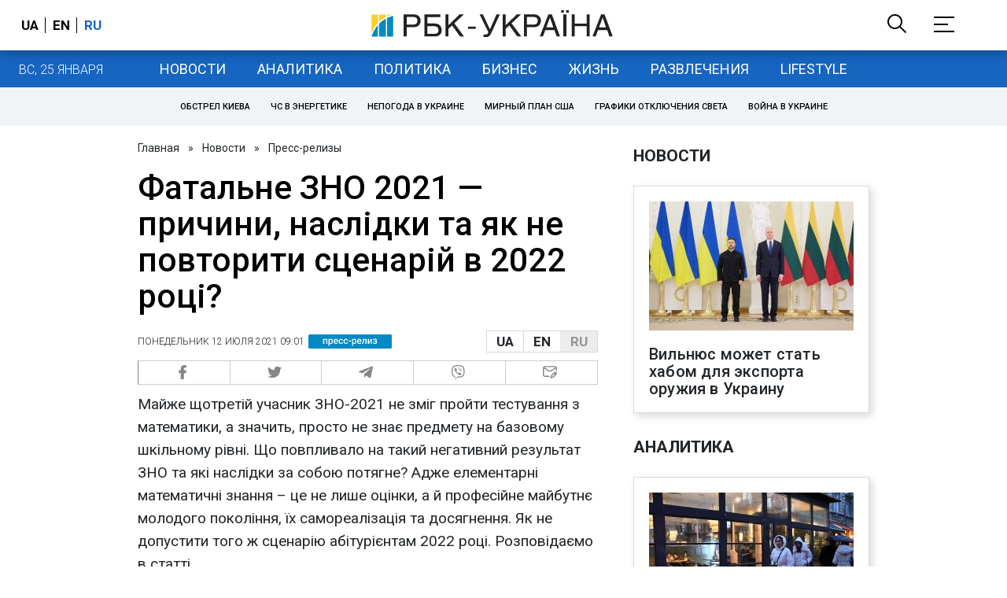

--- FILE ---
content_type: text/html; charset=utf-8
request_url: https://www.rbc.ua/ukr/news/rokovoe-vno-2021-prichiny-posledstviya-povtorit-1625733153.html
body_size: 38724
content:
<!DOCTYPE html>
<html xmlns="http://www.w3.org/1999/xhtml" lang="ru">
<head>
    <title>Фатальне ЗНО 2021 —  причини, наслідки та як не повторити сценарій в 2022 році? | РБК Украина</title>    <meta name="description" content="Майже щотретій учасник ЗНО-2021 не зміг пройти тестування з математики, а значить, просто не знає пр... - Новости - " />
<meta name="keywords" content="" />
<meta name="news_keywords" content="Пресс-релизы, " />
<meta property="og:title" content="Фатальне ЗНО 2021 —  причини, наслідки та як не повторити сценарій в 2022 році?" />
<meta property="og:description" content="Подробнее читайте на сайте" />
<meta property="og:url" content="https://www.rbc.ua/ukr/news/rokovoe-vno-2021-prichiny-posledstviya-povtorit-1625733153.html" />
<meta property="og:type" content="article" />
<meta property="og:image" content="https://www.rbc.ua/static/common/imgs/zaglushka.jpg" />
<meta property="og:site_name" content="РБК-Украина" />
<meta property="og:locale" content="ru_RU" />
<meta property="twitter:card" content="summary" />
<meta property="twitter:site" content="РБК-Украина" />
<meta property="twitter:title" content="Фатальне ЗНО 2021 —  причини, наслідки та як не повторити сценарій в 2022 році?" />
<meta property="twitter:creator" content="РБК-Украина" />
<meta property="twitter:image:src" content="https://www.rbc.ua/static/common/imgs/zaglushka.jpg" />
<meta property="twitter:domain" content="https://www.rbc.ua/ukr/news/rokovoe-vno-2021-prichiny-posledstviya-povtorit-1625733153.html" />        <link href="https://www.rbc.ua/ukr/news/rokovoe-vno-2021-prichiny-posledstviya-povtorit-1625733153.html" rel="canonical" />
<link href="https://www.rbc.ua/ukr/news/rokovoe-vno-2021-prichiny-posledstviya-povtorit-1625733153.html/amp" rel="amphtml" />    <meta http-equiv="Content-Type" content="text/html; charset=utf-8"/>
    <style type="text/css">
        :after, :before {-webkit-box-sizing: border-box;box-sizing: border-box;}
        .container {max-width:980px;width:980px;min-width:760px;margin:0 auto;display:flex;align-items: stretch;justify-content:space-between;}
        .branding-layout .container {position:relative;z-index:3;}
        .branding-layout .main-menu {position:relative;z-index:3;max-width: 980px;width: 980px;min-width: 980px;margin: 64px auto 20px;}
        .branding-layout {background-position: center 57px;}
        .middle-col {width:100%;max-width:650px;order:1;margin:0;}
        .right-col {width:300px;min-width:300px;order:2;margin:0;position:relative;}
        .right-sticky {position: -webkit-sticky;position: sticky;top:140px;vertical-align: baseline;margin-top:20px;}
        .MIXADVERT_NET {margin-bottom:20px;}
        #catfish-wrapper{width:100%;bottom:0;position: fixed;z-index:999;text-align: center;}
        #catfish-wrapper #catfish-close {position: absolute;right: 0;top: 0;z-index: 1000;cursor: pointer;width: 32px;height: 32px;}
        @media (max-width: 1251px) {.container {width:980px;}}
        @media (max-width: 1024px) {.container {width: 980px;min-width:980px;}.middle-col {max-width:630px;padding-left:20px;}}
    </style>
    <link rel="alternate" hreflang="x-default" href="https://www.rbc.ua/rus/news/rokovoe-vno-2021-prichiny-posledstviya-povtorit-1625733153.html"/>
    <link rel="alternate" hreflang="uk" href="https://www.rbc.ua/rus/news/rokovoe-vno-2021-prichiny-posledstviya-povtorit-1625733153.html"/>
    <link rel="alternate" hreflang="ru" href="https://www.rbc.ua/ukr/news/rokovoe-vno-2021-prichiny-posledstviya-povtorit-1625733153.html"/>
    <meta http-equiv="X-UA-Compatible" content="IE=edge">
<meta name="viewport" content="width=1000">
<meta name="theme-color" content="#2F3BA2"/>
<meta property="fb:app_id" content="569789207222162"/>
<meta property="fb:pages" content="521647284946080" />
<meta name="robots" content="max-image-preview:large" />
    <link rel="shortcut icon" href="/static/news/imgs/favicon.ico" type="image/x-icon">
<link rel="alternate" type="application/rss+xml" href="https://www.rbc.ua/static/rss/all.ukr.rss.xml" />
<link rel="manifest" href="/manifest.json">
<link rel="apple-touch-icon" sizes="57x57" href="/static/common/imgs/apple/57x57.png">
<link rel="apple-touch-icon" sizes="114x114" href="/static/common/imgs/apple/114x114.png">
<link rel="apple-touch-icon" sizes="72x72" href="/static/common/imgs/apple/72x72.png">
<link rel="apple-touch-icon" sizes="144x144" href="/static/common/imgs/apple/144x144.png">
<link rel="apple-touch-icon" sizes="60x60" href="/static/common/imgs/apple/60x60.png">
<link rel="apple-touch-icon" sizes="120x120" href="/static/common/imgs/apple/120x120.png">
<link rel="apple-touch-icon" sizes="76x76" href="/static/common/imgs/apple/76x76.png">
<link rel="apple-touch-icon" sizes="152x152" href="/static/common/imgs/apple/152x152.png">

<link rel="preconnect" href="//www.googletagmanager.com">
<link rel="preconnect" href="//fundingchoicesmessages.google.com">
<link rel="preconnect" href="//securepubads.g.doubleclick.net" crossorigin>
<link rel="preconnect" href="//stats.rbc.ua">
<link rel="preconnect" href="//static.cloudflareinsights.com">

<script async src="https://www.googletagmanager.com/gtag/js?id=G-MDNR364TH3"></script>
<script>
    var pageSectionName = 'general';
        pageSectionName = 'company';
        window.dataLayer = window.dataLayer || [];
    function gtag(){dataLayer.push(arguments);}
    gtag('js', new Date());
    gtag('config', 'G-MDNR364TH3', {'page_section': pageSectionName});
</script>
<script async src="https://fundingchoicesmessages.google.com/i/121764058?ers=3"></script>

<script type="text/javascript">window.rbcAdwallDisable = true;</script>
            <script>
        const script = document.createElement('script');
        script.src = 'https://cdn.membrana.media/rbc/ym.js';
        script.async = true;
        document.head.appendChild(script);
        </script>
        <script async src="https://get.optad360.io/sf/db664e10-99c0-4e92-87d4-101798c1b8bf/plugin.min.js"></script>
    <script type="text/javascript">
    window.googletag = window.googletag || {cmd: []};
    window.rbcDomain = 'news';

    window.adsenseLoad = 0;
    window.loadAdsenseLib = function() {
        if (window.adsenseLoad != 0) return;
        var script = document.createElement('script');
        script.src = 'https://pagead2.googlesyndication.com/pagead/js/adsbygoogle.js?client=ca-pub-9614021710506914';
        document.head.appendChild(script);
        window.adsenseLoad = 1;
    }

    window.dfpLoad = 0;
    window.loadDfpLib = function() {
        if (window.dfpLoad != 0) return;
        googletag.cmd.push(function () {
            googletag.pubads().addEventListener('slotRenderEnded', function (event) {
                if (!event.isEmpty) {
                    $('#' + event.slot.getSlotElementId()).parent().attr('style', $('#' + event.slot.getSlotElementId()).parent().attr('style') + 'height: auto !important;');
                }
            });
            googletag.pubads().enableSingleRequest();
            googletag.pubads().setCentering(true);
            googletag.pubads().setTargeting("site_variables", ["ukr", "wwwsite", "other", "company", "news", "pub", "pub1363291", "pub_type_company_news"]);
            googletag.enableServices();
        });
        var script = document.createElement('script');
        script.src = 'https://securepubads.g.doubleclick.net/tag/js/gpt.js';
        document.head.appendChild(script);
        window.dfpLoad = 1;
    }
</script>
<script type="text/javascript">
    (function(c,l,a,r,i,t,y){
        c[a]=c[a]||function(){(c[a].q=c[a].q||[]).push(arguments)};
        t=l.createElement(r);t.async=1;t.src="https://www.clarity.ms/tag/"+i;
        y=l.getElementsByTagName(r)[0];y.parentNode.insertBefore(t,y);
    })(window, document, "clarity", "script", "uqikkbh1sj");
</script>

<link href="https://fonts.googleapis.com/css2?family=Roboto:ital,wght@0,300;0,400;0,500;0,700;1,400;1,700&display=swap" rel="stylesheet">
<style type="text/css">
    * {box-sizing: border-box;}
    ::placeholder { color: #ccc;opacity: 1;}
    html {-webkit-tap-highlight-color: transparent;}
    body {margin:0;padding:0;font-family:Roboto, sans-serif;}
    div#app {margin:0 auto;}
    a {text-decoration:none;color:#222629}
    a:hover {color:#666;}
    ul, ol {list-style: none;padding:0;margin:0;}
    .widget-heading {text-transform: uppercase;padding:6px 0;margin:0 10px 20px 0px;color:#222629;font-weight:700;font-size:21px;}
    .widget {margin:0 0 20px;}
    table {border-collapse: collapse;border-spacing: 0;}
    /* header */

    header {background:#fff;box-shadow: 0 1px 15px rgba(0,0,0,.38);position:fixed;z-index:10;left:0;top:0;width:100%;min-width:980px;text-align: center;}
    header .h-inner {display:flex;align-items: center;justify-content: space-between;max-width:1350px;margin:0 auto;height:64px;}
    header .logo {display:block;order:2;text-align: center;position:relative;}
    header .logo img {width:307px;}
    header .lang {order:1;width:120px;min-width:120px !important;margin-left:20px;display: block;font-weight: 700;font-size:17px;text-transform: uppercase;}
    header .lang a {color:#000;display: inline-block;padding:0 4px;border-left:1px solid #000;padding-left:9px;}
    header .lang a:first-child {border-left:0;padding-left:0;}
    header .lang a.enabled {color: #1665c1;cursor: default;}
    header .full-navi {order:3;width: 120px;min-width:120px !important;text-align:right;margin-right:50px;display:flex;align-items: center;justify-content: space-around;}
    header .search-toggler {order:1;}
    header .search-toggler svg {display:none;cursor: pointer;}
    header .search-toggler svg:first-child {display:inline;}
    header .search-toggler.open svg {display:inline;}
    header .search-toggler.open svg:first-child {display:none;}
    header .menu-toggler {order:2;}
    header .menu-toggler svg {display:none;cursor: pointer;}
    header .menu-toggler svg:first-child {display:inline;}
    header .menu-toggler.open svg {display:inline;}
    header .menu-toggler.open svg:first-child {display:none;}

    .styler-page header {background:#1d2022;}
    .styler-page header .lang a {color:#fff;}
    .styler-page header .lang a:first-child {border-right:1px solid #fff;padding-right:9px;}
    .styler-page header .lang a.enabled {color: #f8d028;}

    .main-col {width:100%;order:2;max-width:650px;}
    .main-menu {height: 47px;background: #1665c1;text-align: center;margin-top: 64px;display:flex;align-items: center;justify-content:center;margin-bottom:20px;}
    .main-menu-wrapper {position:relative;max-width:1350px;width:1350px;min-width: 760px;margin: 0 auto;display: flex;align-items: center;justify-content: center;}
    .main-menu-wrapper .current-date {position: absolute;left: 0;top:1px;text-transform:uppercase;font-weight:300;color: #fff;margin: 14px 24px 0;}
    .styler-page .main-menu-wrapper .current-date {color:#2e3336}
    .branding-layout .main-menu-wrapper {width:980px;}
    .branding-layout .sub-menu {width: 980px;margin: -20px auto 20px;position: relative;display: block;text-align: center; z-index: 10;}
    .branding-layout .sub-menu a {margin: 5px;}

    .branding-layout .main-menu-wrapper .current-date {display:none;}
    @media (max-width: 1251px) {
        .main-menu-wrapper {width:980px;}
        .main-menu-wrapper .current-date {display:none;}
    }
    .vyboru-page .main-menu {background: #d10000;}
    .styler-page .main-menu {background: #f8d028;}
    .styler-page .main-menu a {color: #2e3336;}
    .lite-page .main-menu {background: #5e3f8b;}
    .daily-page .main-menu {background: #a52938;}
    .main-menu a {color: #fff;display: block;line-height: 48px;padding-right: 20px;padding-left: 20px;font-weight: 400;font-size: 18px;text-transform: uppercase;}
    .main-menu a.active {color: #2e3336;background: #fff;}
    .main-menu a.active.active-spec {color: #2e3336;background:#f1f4f6;}

    .sub-menu {background:#f1f4f6;display:flex;margin:-20px 0 20px;padding:10px 0;justify-content: center;}
    .sub-menu.simple {position:sticky;top:64px;z-index:5;}
    .sub-menu a {display: inline-block;background:#fff;padding: 8px;margin: 0 5px;color:#000;border-radius:24px;white-space: nowrap;text-transform: uppercase;font-size:11px;font-weight:500;}
    .sub-menu.simple a {background:none;}
    .branding-layout .sub-menu.simple a.spec {display:none;}
    .full-menu {background: #fff;display:none;overflow-x: hidden;position: fixed;left: 0;right: 0;top: 0;padding-top: 105px;padding-bottom: 10px;z-index: 9;box-shadow: 6px 8px 30px -8px rgba(34,34,34,.25);}
    .full-menu .container {display: flex;align-items: baseline;justify-content: space-around;padding:0 25px;}
    .full-menu .container .column {flex-grow: 1;flex-shrink: 1;flex-basis: 0;padding:0 25px 25px;font-size: 16px;line-height: 1.2;}
    .full-menu .container .column a {font-weight: 300;color: #222629;font-size: 16px;margin-bottom: 13px;display: block;}
    .full-menu .container .column a.edition-item {font-weight: 700;font-size: 18px;margin-bottom: 30px;text-transform: uppercase;}
    .header-search {background: #fff;display: none;position: fixed;left: 0;right: 0;top: 0;padding-top: 115px;padding-bottom: 50px;z-index: 9;box-shadow: 6px 8px 30px -8px rgba(34,34,34,.25);}
    .header-search form {max-width: 650px;margin: 0 auto;display: flex;padding:0 20px;}
    .header-search form input {background: #fff;border: 1px solid #ccc;border-right: none;height: 48px;flex-grow: 10;padding: 3px 15px;font-size: 24px;}
    .header-search form button {bottom: 1px;background: #1665c1;border: 1px solid #1665c1;color: #fff;padding:0 20px;line-height: 44px;height: 48px;text-transform: uppercase;font-size: 14px;flex-grow: 3;}

    .menu {margin-top:50px;z-index:9;position:fixed;overflow-y:scroll;width:100%;left:0;top:0;bottom:0;background:#ffffff;min-height: 100%;box-shadow: 0 1px 15px rgba(0,0,0,.38);}
    .search {background: #f1f4f6;border-bottom: 1px solid #ebebeb;padding: 20px;margin-bottom: 20px;}
    .search div {display:flex;align-items: center;justify-content: center;}
    .search .hinput {background: #fff;border: 1px solid #ccc;border-right: none;height: 48px;padding:0px;text-align:center;font-size: 18px;width:75%;}
    .search button {background: #1665c1;border: 1px solid #1665c1;color: #fff;height: 50px;text-transform: uppercase;font-size: 14px;width:25%;}
    .edition {padding:0 25px 25px;position:relative;}
    .edition .expander {}
    .edition .expander::before {content: '';position: absolute;height: 1px;background: #ddd;right: 0;left: 25px;right:50px;top: 11px;z-index: 0;}
    .edition .expander > span {font-size:18px;font-weight:500;text-transform: uppercase;background: #ffffff;position:relative;padding-right:25px;}
    .edition .expander > span.fodding {right:20px;padding:0;position:absolute;}
    .edition .expander svg {display:none;}
    .edition .expander svg:first-child {display:inline;}
    .edition .expander.open svg {display:inline;}
    .edition .expander.open svg:first-child {display:none;}
    .edition ul {padding:10px 0 0 20px;display:none;}
    .edition li {margin-bottom:13px;}
    .lazy-background:not(.visible){background-image:none!important}
    .label-news {background: #1665c1;color: #fff;text-transform: uppercase;font-size: 12px;padding: 1px 5px;font-weight: 400;position: relative;top: -4px;}
    .label-daily {background: #a52938;color: #fff;text-transform: uppercase;font-size: 12px;padding: 1px 5px;font-weight: 400;position: relative;top: -4px;}
    .label-styler {display:none;background: #f8d028;color: #222629;text-transform: uppercase;font-size: 12px;padding: 1px 5px;font-weight: 400;position: relative;top: -4px;}
    .label-lite {background: #5e3f8b;color: #fff;text-transform: uppercase;font-size: 12px;padding: 1px 5px;font-weight: 400;position: relative;top: -4px;}
    .label-week {margin-left: 4px;display: inline-block;margin-bottom: -3px; height: 16px; width: 16px;}

    footer {background:#f1f4f6;padding:25px 0px;}
    footer .social {padding-bottom:25px;}
    footer .social a {width:25%;height: 32px;line-height: 33px;border: 1px solid #8f9a9f;border-right: none;display: inline-block;margin-right: -5px;padding:0;text-align: center;}
    footer .social a:last-child {border-right: 1px solid #8f9a9f;margin-right:0;}
    footer .fmenu {display:flex;justify-content: space-between;padding-top: 70px;}
    footer .fmenu .container {width: 100%;}
    footer .fmenu .container .column {flex-grow: 1;flex-shrink: 1;flex-basis: 0;padding: 0 25px 25px;font-size: 16px;line-height: 1.2;}
    footer .fmenu .container .column a {font-weight: 300;color: #222629;font-size: 14px;margin-bottom: 13px;display: block;}
    footer .fmenu .container .column a.edition-item {font-weight: 700; text-transform: uppercase; font-size: 16px;}
    footer .lang {order: 1;width: 120px;min-width: 120px !important;margin-left: 20px;display: block;font-weight: 700;font-size: 17px;text-transform: uppercase;}
    footer .lang a {color:#000;display: inline-block;padding:0 4px;border-left:1px solid #000;padding-left:9px;}
    footer .lang a:first-child {border-left:0;padding-left:0;}
    footer .lang a.enabled {color: #1665c1;cursor: default;}



    footer .logo {margin:0 0 30px 0;display: flex;}
    footer .logo img {height:27px;width:auto;}
    footer .copy {text-align: center;padding: 20px 0 0;font-size:12px;}
    footer .copy {display: flex;flex-direction: row;justify-content: flex-start;padding: 0 250px;margin-top: 50px;}
    footer .container .col {width: 50%;padding: 0 25px 25px;}
    footer .container .col .contacts {display: flex; align-items: flex-start; justify-content: space-between;}
    footer .container .col .column {font-size: 16px;line-height: 1.2;margin-right: 15px;}
    footer .container .col .column a {font-weight: 300;color: #222629;font-size: 14px;margin-bottom: 13px;display: block;}
    footer .col > .social  a {width: 70px;max-width: 85px;height: 33px; padding-top: 2px;}
    footer .col span {font-size: 12px;font-weight: 300;}

    .privacy {background: #f7f6f6; color: #000;padding: 10px 15px;position: fixed;bottom: 0;right: 0;left: 0;display: block;z-index: 1000;border-top: 1px solid #ccc;font-size: 13px;text-align: center;}
    .privacy a {color: #000;font-weight: 500;}
    .privacy .skip {margin-left: 10px;background-color: #fff;border: 1px solid #ccc;padding: 2px 15px;cursor: pointer;}
    .privacy .close {background: #3b4a66;color: #fff;border: 1px solid #000;font-weight: 400;padding: 4px 15px;cursor: pointer;margin-top: 3px;display: inline-block;text-transform: uppercase;}

    .war-list{max-width: 1350px;width: 1350px;min-width: 980px;margin: 0 auto;}
    .war_block {display: flex; justify-content: center; margin: 0 25px 20px 25px;}
    .war_item {padding-right: 0; border-right: #cfcfcf 1px solid; padding-left: 8px;}
    .war_num {font-size: 16px; font-weight: bold;}
    .war_num span {font-size: 14px; color: #1665c1; padding-left: 3px;}
    .war_block .war_item:first-child {padding-left: 0; border: none;}
    .war_block .war_item:nth-child(2) {margin-right: 0; }
    .war_block .war_item:last-child {border: none;}
    .war_desc {font-size: 9px; text-transform: uppercase; padding: 8px 0;}
    .war_img img {vertical-align: bottom;}
    .war_img svg {height: 32px; width: 95px;}
    .war_block .war_item:last-child .war_img svg {width: 60px;}
    .war_section {background: #eeeff0; padding: 10px 0;}
    .war_section .layout-main {margin-left: auto; margin-right: auto; max-width: 1296px;}
    .war_title {text-align: left; margin-left: 10px;  font-size: 15px; line-height: 1.2em; font-weight: 400; text-transform: uppercase; color: #1665c1; margin-top: 6px; margin-bottom: 15px;}
    @media screen and (max-width: 1296px) {
        .war_block {max-width: 100%; display: block; overflow-x: scroll; overflow-y: hidden; white-space: nowrap; padding-left: 12px; padding-top: 0;}
        .war_item {display: inline-block; white-space: normal; overflow: hidden;}
        .war_title {padding-left: 10px; padding-right: 10px;}
    }
    @media screen and (max-width: 1251px) {
        .war-list{max-width: 1170px;width: 1170px;min-width: 980px;margin: 0 auto;}
    }

    /* membr css */
    .nts-ad {display: flex; flex-direction: column; align-items: center; justify-content: center;margin:0 0 20px;}
    .nts-ad-h250 {height: 250px}
    .nts-ad-h280 {height: 280px}
    .nts-ad-h350 {height: 350px}
    .nts-ad-h400 {min-height: 400px}
    .nts-ad-h600 {min-height: 600px; justify-content: flex-start}

    .vidverto-wrapper { margin:0 0 20px;min-height: 375px !important;}

    #catfishClose {position: absolute;right:0;top:-30px;}

    .dfp {position:relative;}
    .dfp:before {content: 'Реклама';display: block;position: absolute;right: 0;top: -15px;font-size: 11px;color: #bcbbbf;}
    .dfp:after {content:'';display: block;width: 75px;height: 75px;position:absolute;left: 0;right: 0;top: 0;bottom: 0;margin: auto;z-index: -1;background-image:url('data:image/svg+xml;utf8,<svg width="75px" height="75px" viewBox="0 0 16 16" xmlns="http://www.w3.org/2000/svg" fill="rgba(170, 170, 170, 0.5)"><path d="m3.7 11 .47-1.542h2.004L6.644 11h1.261L5.901 5.001H4.513L2.5 11h1.2zm1.503-4.852.734 2.426H4.416l.734-2.426h.053zm4.759.128c-1.059 0-1.753.765-1.753 2.043v.695c0 1.279.685 2.043 1.74 2.043.677 0 1.222-.33 1.367-.804h.057V11h1.138V4.685h-1.16v2.36h-.053c-.18-.475-.68-.77-1.336-.77zm.387.923c.58 0 1.002.44 1.002 1.138v.602c0 .76-.396 1.2-.984 1.2-.598 0-.972-.449-.972-1.248v-.453c0-.795.37-1.24.954-1.24z"/><path d="M14 3a1 1 0 0 1 1 1v8a1 1 0 0 1-1 1H2a1 1 0 0 1-1-1V4a1 1 0 0 1 1-1h12zM2 2a2 2 0 0 0-2 2v8a2 2 0 0 0 2 2h12a2 2 0 0 0 2-2V4a2 2 0 0 0-2-2H2z"/></svg>');}

    ins.adsbygoogle {display: block !important;position:relative;line-height: normal !important;}
    ins.adsbygoogle:before {content: 'Реклама';display: block;position: absolute;right: 0;top: -15px;font-size: 11px;color: #bcbbbf;}
    ins.adsbygoogle:after {content:'';display: block;width: 75px;height: 75px;position:absolute;left: 0;right: 0;top: 0;bottom: 0;margin: auto;z-index: -1;background-image:url('data:image/svg+xml;utf8,<svg width="75px" height="75px" viewBox="0 0 16 16" xmlns="http://www.w3.org/2000/svg" fill="rgba(170, 170, 170, 0.5)"><path d="m3.7 11 .47-1.542h2.004L6.644 11h1.261L5.901 5.001H4.513L2.5 11h1.2zm1.503-4.852.734 2.426H4.416l.734-2.426h.053zm4.759.128c-1.059 0-1.753.765-1.753 2.043v.695c0 1.279.685 2.043 1.74 2.043.677 0 1.222-.33 1.367-.804h.057V11h1.138V4.685h-1.16v2.36h-.053c-.18-.475-.68-.77-1.336-.77zm.387.923c.58 0 1.002.44 1.002 1.138v.602c0 .76-.396 1.2-.984 1.2-.598 0-.972-.449-.972-1.248v-.453c0-.795.37-1.24.954-1.24z"/><path d="M14 3a1 1 0 0 1 1 1v8a1 1 0 0 1-1 1H2a1 1 0 0 1-1-1V4a1 1 0 0 1 1-1h12zM2 2a2 2 0 0 0-2 2v8a2 2 0 0 0 2 2h12a2 2 0 0 0 2-2V4a2 2 0 0 0-2-2H2z"/></svg>');}
    ins.adsbygoogle[data-ad-status="unfilled"]:before {content: '';display: none;}
    ins.adsbygoogle[data-ad-status="unfilled"]:after {content: '';display: none;}

    p[data-lazy-type="lazyrecreactive"], div[data-lazy-type="lazyrecreactive"] {position: relative;}
    p[data-lazy-type="lazyrecreactive"]:before, div[data-lazy-type="lazyrecreactive"]:before {content: 'Реклама';display: block;position: absolute;right: 5px;top: -10px;font-size: 11px;color: #bcbbbf;font-family: -apple-system, BlinkMacSystemFont, "Segoe UI", Roboto, Helvetica, Arial, sans-serif, "Apple Color Emoji", "Segoe UI Emoji", "Segoe UI Symbol";}
    p[data-lazy-type="lazyrecreactive"] ins.adsbygoogle:before, div[data-lazy-type="lazyrecreactive"] ins.adsbygoogle:before {content:'';display: none;}
        .common-breadcrumbs {font-size: 14px;color: #222629;margin:0 0 20px 0;}
     .common-breadcrumbs a {margin:0 8px;color: #222629;text-decoration: none;}
     .common-breadcrumbs a:first-child {margin-left:0;}
     article.full {margin:0 0 20px;}
     article.full h1 {font-size:42px;font-weight: 500;margin:0 0 20px;line-height: 1.1em;}
     article.full .breadcrumbs {color: #222629;margin-bottom: 10px;font-size: 12px;font-weight: 100;line-height: 1.20em;text-transform: uppercase;display:flex;justify-content: space-between;align-items: center;}
     article.full .breadcrumbs:after {content:'';display:block;height:1px;clear: both;}
     article.full .breadcrumbs a {color:#222629;}
     article.full .breadcrumbs .lang-publication {font-weight:500;position:relative;display: block;}
     article.full .breadcrumbs .lang-publication .lang-group {display:flex;border: 1px solid rgba(217, 217, 217, 1);}
     article.full .breadcrumbs .lang-publication .lang-group a {display:block;flex:0 0 33%;padding:6px 12px;font-weight:700;font-size:17px;border-left:1px solid rgba(217, 217, 217, 1);}
     article.full .breadcrumbs .lang-publication .lang-group a.active {background: rgba(217, 217, 217, 1);cursor: default;}
     article.full .breadcrumbs .lang-publication .lang-group a:first-child {border-left:0;}
     article.full .breadcrumbs .lang-publication .lang-switch-menu {display:none;}
     article.full .breadcrumbs .lang-publication.opened .lang-switch-label {display:none;}
     article.full .breadcrumbs .lang-publication.opened .lang-switch-menu {display:block;position: absolute;right: 0;width: max-content;background: #fff;z-index:3;}
     article.full .breadcrumbs .lang-publication.opened .lang-switch-menu a {display: block;margin: 0 0 10px;}
     article.full .breadcrumbs .time {width: -webkit-fill-available;display: flex;flex-wrap: nowrap;align-items: center;}
     article.full .breadcrumbs .time .promo {margin-left: 5px;}
     article.full .img {margin:0 0 10px;}
     article.full .img img {max-width:100%;width:585px;height:369px;}
     @media (max-width: 1024px) {article.full .img img {max-width:100%;width:585px;height:369px;}}
     article.full .img span {display:block;margin:5px 0 0 0;color: #717171;font-size: 13px;font-weight: 100;}
     article.full .publication-wrapper-author {font-size: 12px;text-transform: uppercase;margin-bottom: 20px;}
     article.full .publication-wrapper-author .about {text-transform: none;}
     article.full .publication-wrapper-author a {color:#1665c1;}
     article.full .publication-coworking {color: #717171;font-size: 14px;font-weight:300;display: flex;align-items: start;justify-content: start;gap: 10px;margin: 0 0 30px;}
     article.full .publication-coworking span {display: block;line-height: normal;}
     article.full .publication-coworking span svg {width: 96px;height: 16px;filter: contrast(0.3);display: block;position: relative;top: 1px;}
     article.full .txt {font-weight:400;line-height: 1.55em;color: #222629;font-size: 19px;}
     article.full .txt strong {font-weight:700;}
     article.full .txt p {margin:0 0 20px;}
     article.full .txt p.nfo {background: #f5f5f5;padding: 20px 20px 20px 60px;font-size: 14px;line-height: normal;position: relative;}
     article.full .txt p.nfo:before {content:'';position: absolute;left: 20px;top: 0;margin: auto;bottom: 0;display:block;width:20px;height:21px;background-image:url('data:image/svg+xml;utf8,<svg width="20" height="21" viewBox="0 0 20 21" fill="none" xmlns="http://www.w3.org/2000/svg"><path d="M10 20.5C15.511 20.5 20 16.011 20 10.5C20 4.989 15.511 0.5 10 0.499999C4.489 0.499999 1.35601e-06 4.98899 8.74228e-07 10.5C3.92441e-07 16.011 4.489 20.5 10 20.5ZM10 18.5C5.56988 18.5 2 14.9301 2 10.5C2 6.06988 5.56988 2.5 10 2.5C14.4301 2.5 18 6.06988 18 10.5C18 14.9301 14.4301 18.5 10 18.5ZM11 15.5L11 13.5L9 13.5L9 15.5L11 15.5ZM11 11.5L11 5.5L9 5.5L9 11.5L11 11.5Z" fill="rgb(18,18,18)"/></svg>');}
     article.full .txt div.dfp, article.full .txt ins.adsbygoogle {margin:0 0 20px;}
     article.full .txt a {color:#1665c1;font-weight:400;}
     article.full .txt a strong {font-weight:400;}
     article.full .txt img {max-width: 100%;height: auto !important;border: 0;display: block;}
     article.full .txt .dict {font-size:14px;line-height: normal;margin:0 0 20px;}
     article.full .txt .dict p {margin:0;}
     article.full .txt .structure {border: 1px solid #e2e2e2;background:#f8f9fa;padding:5px;font-size:15px;margin:0 0 20px;}
     article.full .txt .structure p {margin:0}
     article.full .txt h2 {font-weight: 700;font-size:22px;margin:0 0 20px;}
     article.full .txt h3 {font-weight: 700;font-size:20px;margin:0 0 20px;}
     article.full ul {padding: 0 0 0px 25px;list-style: square;}
     article.full ol {padding: 0 0 0px 25px;list-style: decimal;}
     article.full li {margin-bottom:20px;}
     article.full .img_wrap {margin:0 0 20px;color: #717171;font-size: 13px;font-weight: 100;line-height: normal;}
     article.full .img_ins {border:1px solid #e2e2e2;}
     article.full p:empty {margin:0;padding:0;}
     article.full .txt .giphy-embed,article.full .txt .iframely-embed,article.full .txt .twitter-tweet{margin-bottom:20px;margin-right:auto;margin-left:auto}
     article.full .txt table{width:100%;margin-bottom:20px}
     article.full .txt th{padding-top:4px;padding-bottom:4px;font-family:Roboto,sans-serif;font-weight:700}
     article.full .txt td{padding-top:4px;padding-bottom:4px}
     article.full .txt tr:nth-child(2n){background:#f7f7f7}
     article.full .txt > div[data-oembed-url] {margin:0 0 20px;}
     article.full .txt [data-oembed-url] blockquote{font-size:16px}
     article.full .txt [data-oembed-url] blockquote:before {background: none;margin: 0;padding: 0;height: 0;width: 0;}
     article.full .txt [data-oembed-url] {display: block;}
     article.full .txt blockquote{padding-left:95px;margin-bottom:20px;position:relative;font-size:24px;font-style:italic;line-height:1.3;margin-top:30px}
     article.full .txt blockquote:before{content:'';height:65px;width:65px;display:block;position:absolute;background-image:url(/static/common/imgs/quote.svg);background-position:center;background-repeat:no-repeat;background-size:contain;left:0;top:0}
     article.full .txt iframe{max-width:100% !important;min-width:auto !important;}
     article.full .read-in-google {text-align:center;margin:20px 0;}
     article.full .read-in-google a {padding: 15px 7px;background: #fff;border:1px solid #ccc;color: #222629;font-weight: normal;display: block;text-align: center;}
     hr.delimeter {padding: 0;margin: 40px 0;border: 0 solid #1665c1;}
     hr.pagebreak {display:none;}
     .share {margin:0 0 10px;display: flex;}
     .share a {display:block;border:1px solid #ccc;border-left:0;width:100%;padding:3px;text-align: center;color: rgb(134, 134, 134);font-size: 16px;}
     .share a:hover {background: #f0f0f0;}
     .share a:first-child {border-left:1px solid rgb(134, 134, 134);}
     .share a.fb::before {content: '';position:relative;top:2px;display:inline-block;width:18px;height:18px;background-image:url('data:image/svg+xml;utf8,<svg xmlns="http://www.w3.org/2000/svg" xmlns:xlink="http://www.w3.org/1999/xlink" width="18px" height="18px" viewBox="0 0 96.124 96.123" enable-background="new 0 0 96.124 96.123"><g><path fill="rgb(134, 134, 134)" d="M72.089,0.02L59.624,0C45.62,0,36.57,9.285,36.57,23.656v10.907H24.037c-1.083,0-1.96,0.878-1.96,1.961v15.803 c0,1.083,0.878,1.96,1.96,1.96h12.533v39.876c0,1.083,0.877,1.96,1.96,1.96h16.352c1.083,0,1.96-0.878,1.96-1.96V54.287h14.654 c1.083,0,1.96-0.877,1.96-1.96l0.006-15.803c0-0.52-0.207-1.018-0.574-1.386c-0.367-0.368-0.867-0.575-1.387-0.575H56.842v-9.246 c0-4.444,1.059-6.7,6.848-6.7l8.397-0.003c1.082,0,1.959-0.878,1.959-1.96V1.98C74.046,0.899,73.17,0.022,72.089,0.02z"/></g></svg>');}
     .share a.mg::before {content: '';position:relative;top:2px;display:inline-block;width:18px;height:18px;background-image:url('data:image/svg+xml;utf8,<svg xmlns="http://www.w3.org/2000/svg" width="18px" height="18px" viewBox="0 0 512 512" enable-background="new 0 0 512 512"><g><g><path fill="rgb(134, 134, 134)" d="M256,0C114.624,0,0,106.112,0,237.024c0,74.592,37.216,141.12,95.392,184.576V512l87.168-47.84 c23.264,6.432,47.904,9.92,73.44,9.92c141.376,0,256-106.112,256-237.024S397.376,0,256,0z M281.44,319.2l-65.184-69.536 L89.056,319.2l139.936-148.544l66.784,69.536l125.6-69.536L281.44,319.2z"/></g></g></svg>');}
     .share a.tw::before {content: '';position:relative;top:-1px;display:inline-block;width:24px;height:19px;background-image:url('data:image/svg+xml;utf8,<svg xmlns="http://www.w3.org/2000/svg" width="24px" height="24px" viewBox="0 0 32 32" enable-background="new 0 0 24 24"><path fill="rgb(134, 134, 134)" d="M 28 8.558594 C 27.117188 8.949219 26.167969 9.214844 25.171875 9.332031 C 26.1875 8.722656 26.96875 7.757813 27.335938 6.609375 C 26.386719 7.171875 25.332031 7.582031 24.210938 7.804688 C 23.3125 6.847656 22.03125 6.246094 20.617188 6.246094 C 17.898438 6.246094 15.691406 8.453125 15.691406 11.171875 C 15.691406 11.558594 15.734375 11.933594 15.820313 12.292969 C 11.726563 12.089844 8.097656 10.128906 5.671875 7.148438 C 5.246094 7.875 5.003906 8.722656 5.003906 9.625 C 5.003906 11.332031 5.871094 12.839844 7.195313 13.722656 C 6.386719 13.695313 5.628906 13.476563 4.964844 13.105469 C 4.964844 13.128906 4.964844 13.148438 4.964844 13.167969 C 4.964844 15.554688 6.660156 17.546875 8.914063 17.996094 C 8.5 18.109375 8.066406 18.171875 7.617188 18.171875 C 7.300781 18.171875 6.988281 18.140625 6.691406 18.082031 C 7.316406 20.039063 9.136719 21.460938 11.289063 21.503906 C 9.605469 22.824219 7.480469 23.609375 5.175781 23.609375 C 4.777344 23.609375 4.386719 23.585938 4 23.539063 C 6.179688 24.9375 8.765625 25.753906 11.546875 25.753906 C 20.605469 25.753906 25.558594 18.25 25.558594 11.742188 C 25.558594 11.53125 25.550781 11.316406 25.542969 11.105469 C 26.503906 10.410156 27.339844 9.542969 28 8.558594 Z"></path></svg>');}
     .share a.tg::before {content: '';position:relative;top:2px;display:inline-block;width:18px;height:18px;background-image:url('data:image/svg+xml;utf8,<svg xmlns="http://www.w3.org/2000/svg" width="18px" height="18px" viewBox="0 0 24 24" enable-background="new 0 0 24 24"><path fill="rgb(134, 134, 134)" d="m9.417 15.181-.397 5.584c.568 0 .814-.244 1.109-.537l2.663-2.545 5.518 4.041c1.012.564 1.725.267 1.998-.931l3.622-16.972.001-.001c.321-1.496-.541-2.081-1.527-1.714l-21.29 8.151c-1.453.564-1.431 1.374-.247 1.741l5.443 1.693 12.643-7.911c.595-.394 1.136-.176.691.218z"/></svg>');}
     .share a.vi::before {content: '';position:relative;top:2px;display:inline-block;width:18px;height:18px;background-image:url('data:image/svg+xml;utf8,<svg xmlns="http://www.w3.org/2000/svg" width="18px" height="18px" viewBox="0 0 24 24" enable-background="new 0 0 24 24"><path fill="rgb(134, 134, 134)" d="m23.155 13.893c.716-6.027-.344-9.832-2.256-11.553l.001-.001c-3.086-2.939-13.508-3.374-17.2.132-1.658 1.715-2.242 4.232-2.306 7.348-.064 3.117-.14 8.956 5.301 10.54h.005l-.005 2.419s-.037.98.589 1.177c.716.232 1.04-.223 3.267-2.883 3.724.323 6.584-.417 6.909-.525.752-.252 5.007-.815 5.695-6.654zm-12.237 5.477s-2.357 2.939-3.09 3.702c-.24.248-.503.225-.499-.267 0-.323.018-4.016.018-4.016-4.613-1.322-4.341-6.294-4.291-8.895.05-2.602.526-4.733 1.93-6.168 3.239-3.037 12.376-2.358 14.704-.17 2.846 2.523 1.833 9.651 1.839 9.894-.585 4.874-4.033 5.183-4.667 5.394-.271.09-2.786.737-5.944.526z"/><path fill="rgb(134, 134, 134)" d="m12.222 4.297c-.385 0-.385.6 0 .605 2.987.023 5.447 2.105 5.474 5.924 0 .403.59.398.585-.005h-.001c-.032-4.115-2.718-6.501-6.058-6.524z"/><path fill="rgb(134, 134, 134)" d="m16.151 10.193c-.009.398.58.417.585.014.049-2.269-1.35-4.138-3.979-4.335-.385-.028-.425.577-.041.605 2.28.173 3.481 1.729 3.435 3.716z"/><path fill="rgb(134, 134, 134)" d="m15.521 12.774c-.494-.286-.997-.108-1.205.173l-.435.563c-.221.286-.634.248-.634.248-3.014-.797-3.82-3.951-3.82-3.951s-.037-.427.239-.656l.544-.45c.272-.216.444-.736.167-1.247-.74-1.337-1.237-1.798-1.49-2.152-.266-.333-.666-.408-1.082-.183h-.009c-.865.506-1.812 1.453-1.509 2.428.517 1.028 1.467 4.305 4.495 6.781 1.423 1.171 3.675 2.371 4.631 2.648l.009.014c.942.314 1.858-.67 2.347-1.561v-.007c.217-.431.145-.839-.172-1.106-.562-.548-1.41-1.153-2.076-1.542z"/><path fill="rgb(134, 134, 134)" d="m13.169 8.104c.961.056 1.427.558 1.477 1.589.018.403.603.375.585-.028-.064-1.346-.766-2.096-2.03-2.166-.385-.023-.421.582-.032.605z"/></svg>');}
     .share a.ma::before {content: '';position:relative;top:2px;display:inline-block;width:18px;height:18px;background-image:url('data:image/svg+xml;utf8,<svg xmlns="http://www.w3.org/2000/svg" width="18px" height="18px" viewBox="0 -34 512 512" enable-background="new 0 0 24 24"><path fill="rgb(134, 134, 134)" d="m432 0h-352c-44.113281 0-80 35.886719-80 80v231c0 44.113281 35.886719 80 80 80h144c11.046875 0 20-8.953125 20-20s-8.953125-20-20-20h-144c-22.054688 0-40-17.945312-40-40v-225.363281l173.753906 108.042969c13.03125 8.101562 27.636719 12.152343 42.246094 12.152343s29.214844-4.050781 42.246094-12.152343l173.753906-108.042969v70.363281c0 11.046875 8.953125 20 20 20s20-8.953125 20-20v-76c0-44.113281-35.886719-80-80-80zm-154.878906 159.710938c-13.027344 8.101562-29.214844 8.101562-42.242188 0l-179.203125-111.433594c6.746094-5.183594 15.179688-8.277344 24.324219-8.277344h352c9.144531 0 17.582031 3.09375 24.324219 8.277344zm132.46875 61.847656-109.804688 109.558594c-2.332031 2.328124-4.054687 5.195312-5.011718 8.347656l-23.910157 78.722656c-2.121093 6.980469-.273437 14.558594 4.820313 19.78125 3.816406 3.910156 9 6.03125 14.316406 6.03125 1.78125 0 3.574219-.238281 5.339844-.726562l80.722656-22.359376c3.324219-.921874 6.351562-2.683593 8.789062-5.121093l109.574219-109.367188c23.394531-23.394531 23.394531-61.457031 0-84.851562s-61.457031-23.394531-84.835937-.015625zm-49.273438 162.210937-40.613281 11.25 11.886719-39.128906 74.089844-73.925781 28.289062 28.289062zm105.839844-105.640625-3.875 3.867188-28.285156-28.285156 3.859375-3.855469c7.796875-7.796875 20.488281-7.796875 28.285156 0 7.800781 7.800781 7.800781 20.488281.015625 28.273437zm0 0"/></svg>');}
     .intext-read-also a {display:flex;margin-bottom:20px;color:#222629;font-weight:500;font-size:19px;}
     .intext-read-also a::before {content: '';position: relative;top: 0px;min-width: 24px;background-repeat: no-repeat;margin-right: 15px;background-image:url('data:image/svg+xml;utf8,<svg xmlns="http://www.w3.org/2000/svg" width="24" height="24" viewBox="0 0 31.49 31.49" enable-background="new 0 0 31.49 31.49"><path style="fill:black" d="M21.205,5.007c-0.429-0.444-1.143-0.444-1.587,0c-0.429,0.429-0.429,1.143,0,1.571l8.047,8.047H1.111 C0.492,14.626,0,15.118,0,15.737c0,0.619,0.492,1.127,1.111,1.127h26.554l-8.047,8.032c-0.429,0.444-0.429,1.159,0,1.587 c0.444,0.444,1.159,0.444,1.587,0l9.952-9.952c0.444-0.429,0.444-1.143,0-1.571L21.205,5.007z"/></svg>');}
     .intext-tags {margin-bottom:12px;}
     .intext-tags a {color: #222629;border: 1px solid #ccc;font-size: 14px;display: inline-block;white-space: nowrap;padding: 4px 10px 5px;margin:0 0 8px 8px;border-radius: 11px;}
     .content-sliders-group {margin-bottom:20px;}
     .content-slider-wrapper {position: relative;width: 100%;}
     .content-slider-wrapper .content-slider {position: relative;background: #f1f1f1;touch-action: pan-y;-webkit-tap-highlight-color: transparent;}
     .content-slider__arrow {position: absolute;top: 50%;margin-top: -50px;display: inline-block;line-height: 75px;height: 100px;width: 50px;text-align: center;z-index: 2;font-size: 37px;cursor: pointer;padding: 0px;background: rgba(0,0,0,.6);color: #fff;}
     .content-slider__arrow--prev {left: 0;}
     .content-slider__arrow--prev:before {content: "";width:24px;height:24px;margin:37px 0 0 16px;display:block;background-image:url('data:image/svg+xml;utf8,<svg xmlns="http://www.w3.org/2000/svg" width="24px" height="24px" viewBox="0 0 451.847 451.847" enable-background="new 0 0 451.847 451.847"><g><path fill="rgb(255, 255, 255)" d="M97.141,225.92c0-8.095,3.091-16.192,9.259-22.366L300.689,9.27c12.359-12.359,32.397-12.359,44.751,0 c12.354,12.354,12.354,32.388,0,44.748L173.525,225.92l171.903,171.909c12.354,12.354,12.354,32.391,0,44.744 c-12.354,12.365-32.386,12.365-44.745,0l-194.29-194.281C100.226,242.115,97.141,234.018,97.141,225.92z"/></g></svg>');}
     .content-slider__arrow--next {right: 0;}
     .content-slider__arrow--next:before {content: "";width:24px;height:24px;margin:37px 0 0 16px;display:block;background-image:url('data:image/svg+xml;utf8,<svg xmlns="http://www.w3.org/2000/svg" width="24px" height="24px" viewBox="0 0 451.846 451.847" enable-background="new 0 0 451.846 451.847"><g><path fill="rgb(255, 255, 255)" d="M345.441,248.292L151.154,442.573c-12.359,12.365-32.397,12.365-44.75,0c-12.354-12.354-12.354-32.391,0-44.744 L278.318,225.92L106.409,54.017c-12.354-12.359-12.354-32.394,0-44.748c12.354-12.359,32.391-12.359,44.75,0l194.287,194.284 c6.177,6.18,9.262,14.271,9.262,22.366C354.708,234.018,351.617,242.115,345.441,248.292z"/></g></svg>');}
     .content-slider-wrapper .slick-slider .slick-list, .content-slider-wrapper .slick-slider .slick-track {-webkit-transform: translate3d(0,0,0);transform: translate3d(0,0,0);}
     .content-slider-wrapper .slick-list {position: relative;overflow: hidden;}
     .content-slider-wrapper .slick-track {position: relative;top: 0;left: 0;}
     .content-slider-wrapper .slick-track:after, .content-slider-wrapper .slick-track:before {display: table;content: '';}
     .content-slider-wrapper .slick-slide {height: 100%;min-height: 1px;float:none;display: inline-block;vertical-align: middle;position: relative;text-align:center;}
     .content-slider-wrapper .content-slider__item__img {padding-top: 90%;background-size: contain;background-position: center;background-repeat: no-repeat;}
     .content-slider-wrapper .content-slider__item button {position: absolute;top: 0;right: 0;z-index: 2;display: block;background: rgba(0,0,0,.6);height: 50px;width: 50px;font-size: 30px;color: #fff!important;line-height: 50px;text-align: center;border:0;}
     .content-slider-wrapper .content-slider__item button:before {content: "";width:24px;height:24px;margin:0 0 0 7px;display:block;background-image:url('data:image/svg+xml;utf8,<svg xmlns="http://www.w3.org/2000/svg" width="24px" height="24px" viewBox="0 0 483.252 483.252" enable-background="new 0 0 483.252 483.252"><g><path fill="rgb(255, 255, 255)" d="M481.354,263.904v166.979c0,28.88-23.507,52.369-52.387,52.369H53.646c-28.889,0-52.393-23.489-52.393-52.369V55.969 c0-28.877,23.504-52.372,52.393-52.372h167.428c-9.014,9.247-15.004,21.45-16.319,35.007H53.64c-9.582,0-17.377,7.79-17.377,17.365 v374.914c0,9.575,7.796,17.366,17.377,17.366h375.322c9.581,0,17.378-7.791,17.378-17.366V280.199 C459.515,278.935,471.744,273.267,481.354,263.904z M277.895,52.52h114.456L207.086,237.79c-10.255,10.249-10.255,26.882,0,37.132 c10.252,10.255,26.879,10.255,37.131,0.006L429.482,89.657v114.462c0,14.502,11.756,26.256,26.261,26.256 c7.247,0,13.813-2.929,18.566-7.687c4.752-4.764,7.689-11.319,7.689-18.569V26.256C481.999,11.754,470.249,0,455.743,0H277.895 c-14.499,0-26.256,11.754-26.256,26.262C251.633,40.764,263.396,52.52,277.895,52.52z"/></g></svg>');}
     .content-slider-nav-wrapper .content-slider-nav {max-width: 450px;margin: 0 auto;}
     .slick-list {position: relative;display: block;overflow: hidden;margin: 0;padding: 0;}
     .slick-slider {position: relative;touch-action: pan-y;-webkit-tap-highlight-color: transparent;}
     article.full .txt .slick-slider img {max-height:65vh !important;max-width: max-content;}
     .content-slider-nav-wrapper .slick-slide {float: none;display: inline-block;vertical-align: middle;position: relative;width: 150px;margin: 4px 2px;line-height: 0;}
     .content-slider-nav-wrapper .content-slider-nav__img {padding-top: 60%;background-size: cover;background-position: center;}
     .content-slider-nav-wrapper .content-slider-nav__slides-left {background: rgba(0,0,0,.5);position: absolute;top: 0;bottom: 0;right: 0;left: 0;color: #fff;font-size: 22px;display: flex;justify-content: center;align-items: center;opacity: 0;padding:0;font-weight:500;}
     .content-slider-nav-wrapper .slick-active.number-active .content-slider-nav__slides-left {opacity: 1;}
     .content-slider-nav-wrapper .slick-active:last-child .content-slider-nav__slides-left {opacity: 0;}
     .popular-right .widget-heading {display:block;}
     .popular-right a.item {display:block;margin-bottom:20px;font-weight: 300;line-height: 1.3;font-size: 17px;}
     .mfp-bg{top:0;left:0;width:100%;height:100%;z-index:1042;overflow:hidden;position:fixed;background:#0b0b0b;opacity:.8}.mfp-wrap{top:0;left:0;width:100%;height:100%;z-index:1043;position:fixed;outline:0!important;-webkit-backface-visibility:hidden}.mfp-container{text-align:center;position:absolute;width:100%;height:100%;left:0;top:0;padding:0 8px;-webkit-box-sizing:border-box;box-sizing:border-box}.mfp-container:before{content:'';display:inline-block;height:100%;vertical-align:middle}.mfp-align-top .mfp-container:before{display:none}.mfp-content{position:relative;display:inline-block;vertical-align:middle;margin:0 auto;text-align:left;z-index:1045}.mfp-ajax-holder .mfp-content,.mfp-inline-holder .mfp-content{width:100%;cursor:auto}.mfp-ajax-cur{cursor:progress}.mfp-zoom-out-cur,.mfp-zoom-out-cur .mfp-image-holder .mfp-close{cursor:-webkit-zoom-out;cursor:zoom-out}.mfp-zoom{cursor:pointer;cursor:-webkit-zoom-in;cursor:zoom-in}.mfp-auto-cursor .mfp-content{cursor:auto}.mfp-arrow,.mfp-close,.mfp-counter,.mfp-preloader{-webkit-user-select:none;-moz-user-select:none;-ms-user-select:none;user-select:none}.mfp-loading.mfp-figure{display:none}.mfp-hide{display:none!important}.mfp-preloader{color:#ccc;position:absolute;top:50%;width:auto;text-align:center;margin-top:-.8em;left:8px;right:8px;z-index:1044}.mfp-preloader a{color:#ccc}.mfp-preloader a:hover{color:#fff}.mfp-s-ready .mfp-preloader{display:none}.mfp-s-error .mfp-content{display:none}button.mfp-arrow,button.mfp-close{overflow:visible;cursor:pointer;background:0 0;border:0;-webkit-appearance:none;display:block;outline:0;padding:0;z-index:1046;-webkit-box-shadow:none;box-shadow:none;-ms-touch-action:manipulation;touch-action:manipulation}.mfp-close{width:44px;height:44px;line-height:44px;position:absolute;right:0;top:0;text-decoration:none;text-align:center;opacity:.65;padding:0 0 18px 10px;color:#fff;font-style:normal;font-size:28px;font-family:Arial,Baskerville,monospace}.mfp-close:focus,.mfp-close:hover{opacity:1}.mfp-close:active{top:1px}.mfp-close-btn-in .mfp-close{color:#333}.mfp-iframe-holder .mfp-close,.mfp-image-holder .mfp-close{color:#fff;right:-6px;text-align:right;padding-right:6px;width:100%}.mfp-counter{position:absolute;top:0;right:0;color:#ccc;font-size:12px;line-height:18px;white-space:nowrap}.mfp-arrow{position:absolute;opacity:.65;margin:0;top:50%;margin-top:-55px;padding:0;width:90px;height:110px;-webkit-tap-highlight-color:transparent}.mfp-arrow:active{margin-top:-54px}.mfp-arrow:focus,.mfp-arrow:hover{opacity:1}.mfp-arrow:after,.mfp-arrow:before{content:'';display:block;width:0;height:0;position:absolute;left:0;top:0;margin-top:35px;margin-left:35px;border:medium inset transparent}.mfp-arrow:after{border-top-width:13px;border-bottom-width:13px;top:8px}.mfp-arrow:before{border-top-width:21px;border-bottom-width:21px;opacity:.7}.mfp-arrow-left{left:0}.mfp-arrow-left:after{border-right:17px solid #fff;margin-left:31px}.mfp-arrow-left:before{margin-left:25px;border-right:27px solid #3f3f3f}.mfp-arrow-right{right:0}.mfp-arrow-right:after{border-left:17px solid #fff;margin-left:39px}.mfp-arrow-right:before{border-left:27px solid #3f3f3f}.mfp-iframe-holder{padding-top:40px;padding-bottom:40px}.mfp-iframe-holder .mfp-content{line-height:0;width:100%;max-width:900px}.mfp-iframe-holder .mfp-close{top:-40px}.mfp-iframe-scaler{width:100%;height:0;overflow:hidden;padding-top:56.25%}.mfp-iframe-scaler iframe{position:absolute;display:block;top:0;left:0;width:100%;height:100%;-webkit-box-shadow:0 0 8px rgba(0,0,0,.6);box-shadow:0 0 8px rgba(0,0,0,.6);background:#000}img.mfp-img{width:auto;max-width:100%;height:auto;display:block;line-height:0;-webkit-box-sizing:border-box;box-sizing:border-box;padding:40px 0 40px;margin:0 auto}.mfp-figure{line-height:0}.mfp-figure:after{content:'';position:absolute;left:0;top:40px;bottom:40px;display:block;right:0;width:auto;height:auto;z-index:-1;-webkit-box-shadow:0 0 8px rgba(0,0,0,.6);box-shadow:0 0 8px rgba(0,0,0,.6);background:#444}.mfp-figure small{color:#bdbdbd;display:block;font-size:12px;line-height:14px}.mfp-figure figure{margin:0}.mfp-bottom-bar{margin-top:-36px;position:absolute;top:100%;left:0;width:100%;cursor:auto}.mfp-title{text-align:left;line-height:18px;color:#f3f3f3;word-wrap:break-word;padding-right:36px}.mfp-image-holder .mfp-content{max-width:100%}.mfp-gallery .mfp-image-holder .mfp-figure{cursor:pointer}@media screen and (max-width:800px) and (orientation:landscape),screen and (max-height:300px){.mfp-img-mobile .mfp-image-holder{padding-left:0;padding-right:0}.mfp-img-mobile img.mfp-img{padding:0}.mfp-img-mobile .mfp-figure:after{top:0;bottom:0}.mfp-img-mobile .mfp-figure small{display:inline;margin-left:5px}.mfp-img-mobile .mfp-bottom-bar{background:rgba(0,0,0,.6);bottom:0;margin:0;top:auto;padding:3px 5px;position:fixed;-webkit-box-sizing:border-box;box-sizing:border-box}.mfp-img-mobile .mfp-bottom-bar:empty{padding:0}.mfp-img-mobile .mfp-counter{right:5px;top:3px}.mfp-img-mobile .mfp-close{top:0;right:0;width:35px;height:35px;line-height:35px;background:rgba(0,0,0,.6);position:fixed;text-align:center;padding:0}}@media all and (max-width:900px){.mfp-arrow{-webkit-transform:scale(.75);transform:scale(.75)}.mfp-arrow-left{-webkit-transform-origin:0;transform-origin:0}.mfp-arrow-right{-webkit-transform-origin:100%;transform-origin:100%}.mfp-container{padding-left:6px;padding-right:6px}}
     .shadow {box-shadow: 0 -11px 14px rgb(242 244 243 / 80%);padding-top: 30px;max-width: 980px;width: 980px;min-width: 760px;margin: 0 auto;display: flex;align-items: stretch;justify-content: space-between;}
     .middle-col {max-width: 585px;margin: 0 0 0 25px;}
     .right-col {margin:0 25px 25px 0;}
     .content-media--video {display: block;position: relative;padding: 0 0 56.25% 0;margin: 20px 0;}
     .content-media--video iframe {position: absolute;bottom: 0;left: 0;width: 100%;height: 100%;}
     #featured-video {transition: width .2s ease-in-out, height .2s ease-in-out, transform .38s ease-in-out;}
     #featured-video.is-sticky {position: fixed; /*top: 15px;*/left: auto; /*right: auto;*/bottom: 10px;padding-right: 15px;max-width: 280px;max-height: 158px;width: 280px;height: 158px;}
     @media screen and (min-width: 1120px) {  #featured-video.is-sticky {transform: translateX(-80%);}  }
     @media screen and (min-width: 1300px) {#featured-video.is-sticky {transform: translateX(-115%);}}
     .nts-video-wrapper {padding-top: 10px; padding-bottom: 20px}
     .nts-video-label {font-size: 12px; font-family: "Helvetica Neue", Arial, sans-serif; line-height: 12px; text-transform: uppercase; color: #999; text-align: center}
     .nts-video {height: 326px; margin-top: 10px}
     
         .right-first {display:flex;flex-wrap: wrap;}
         .right-first .item {border: 1px solid #dbdbdb;padding: 19px;margin-bottom: 25px;-webkit-box-shadow: 4px 4px 10px rgba(0,0,0,.15);box-shadow: 4px 4px 10px rgba(0,0,0,.15);}
         .right-first img {max-width:100%;}
         .right-first .item a.img {display:block;margin-bottom:15px;}
         .right-first a.author-name {display:block;font-weight: 500;font-size: 14px;color: #222629;margin-bottom: 3px;line-height: 1;}
         .right-first span.author-regalia {display: block;font-size: 14px;color: #222629;line-height: 1;margin-bottom:10px;}
         .right-first .heading {margin:5px 0 0;font-weight: 500;letter-spacing: .01em;font-size: 20px;line-height: 1.1;display:block;}
         </style>

</head>
<body class="article news-page" data-lang="ukr" data-scroll-load="/ukr/scroll-load/">
<div id="app">
    <header>
            <div class="h-inner">
            <div class="logo">
                <a href="https://www.rbc.ua/ukr"><img src="/static/common/imgs/big-logo.svg" alt="РБК-Украина" /></a>
            </div>
            <div class="full-navi">
                <div class="search-toggler">
                    <svg width="24" height="24" viewBox="0 0 511.999 511.999" fill="none" xmlns="http://www.w3.org/2000/svg" enable-background="new 0 0 511.999 511.999;">
                        <g>
                            <g>
                                <path fill="#000000" d="M508.874,478.708L360.142,329.976c28.21-34.827,45.191-79.103,45.191-127.309c0-111.75-90.917-202.667-202.667-202.667
                                S0,90.917,0,202.667s90.917,202.667,202.667,202.667c48.206,0,92.482-16.982,127.309-45.191l148.732,148.732
                                c4.167,4.165,10.919,4.165,15.086,0l15.081-15.082C513.04,489.627,513.04,482.873,508.874,478.708z M202.667,362.667
                                c-88.229,0-160-71.771-160-160s71.771-160,160-160s160,71.771,160,160S290.896,362.667,202.667,362.667z"/>
                            </g>
                        </g>
                    </svg>
                    <svg height="32" viewBox="0 0 48 48" width="32" xmlns="http://www.w3.org/2000/svg">
                        <path d="M38 12.83l-2.83-2.83-11.17 11.17-11.17-11.17-2.83 2.83 11.17 11.17-11.17 11.17 2.83 2.83 11.17-11.17 11.17 11.17 2.83-2.83-11.17-11.17z" fill="#000000" />
                        <path d="M0 0h48v48h-48z" fill="none" />
                    </svg>
                </div>
                <div class="menu-toggler">
                    <svg width="26" height="21" viewBox="0 0 26 21" fill="none" xmlns="http://www.w3.org/2000/svg">
                        <rect y="0.989471" width="26" height="1.99618" fill="#000000"></rect>
                        <rect y="9.98181" width="18" height="1.99618" fill="#000000"></rect>
                        <rect y="18.9742" width="26" height="1.99617" fill="#000000"></rect>
                    </svg>
                    <svg height="32" viewBox="0 0 48 48" width="32" xmlns="http://www.w3.org/2000/svg">
                        <path d="M38 12.83l-2.83-2.83-11.17 11.17-11.17-11.17-2.83 2.83 11.17 11.17-11.17 11.17 2.83 2.83 11.17-11.17 11.17 11.17 2.83-2.83-11.17-11.17z" fill="#000000" />
                        <path d="M0 0h48v48h-48z" fill="none" />
                    </svg>
                </div>
            </div>
            <div class="lang">
                                    <a href="https://www.rbc.ua/rus/news/rokovoe-vno-2021-prichiny-posledstviya-povtorit-1625733153.html">ua</a>
                                                    <a href="https://newsukraine.rbc.ua/">en</a>
                                                    <a href="javascript:;" class="enabled">ru</a>
                            </div>
        </div>
    </header>
<div class="main-menu">
    <div class="main-menu-wrapper">
        <span class="current-date">Вс, 25 января</span>
        <a href="https://www.rbc.ua/ukr/news" class="active1">Новости</a>
        <a href="https://daily.rbc.ua/ukr">Аналитика</a>
        <a href="https://www.rbc.ua/ukr/politics">Политика</a>
        <a href="https://www.rbc.ua/ukr/business">Бизнес</a>
        <a href="https://www.rbc.ua/ukr/life">Жизнь</a>
        <a href="https://www.rbc.ua/ukr/entertainment">Развлечения</a>
        <a href="https://www.rbc.ua/ukr/lifestyle">Lifestyle</a>
    </div>
</div>
    <div class="sub-menu simple">
                    <a href="https://www.rbc.ua/ukr/tag/obstril-kieva-11102022">Обстрел Киева</a>
                    <a href="https://www.rbc.ua/ukr/news/ns-energetitsi-ki-obmezhennya-znyati-ta-shcho-1768813773.html">ЧС в энергетике</a>
                    <a href="https://www.rbc.ua/ukr/tag/nepogoda-ukraine-10082021">Непогода в Украине</a>
                    <a href="https://www.rbc.ua/ukr/tag/mirniy-plan-ssha-21112025">Мирный план США</a>
                    <a href="https://www.rbc.ua/ukr/tag/grafik-vidklyuchennya-svitla-09112022">Графики отключения света</a>
                    <a href="https://www.rbc.ua/ukr/war-in-ukraine">Война в Украине</a>
            </div>

<div class="full-menu">
    <div class="container">
        <div class="column">
            <a href="https://www.rbc.ua/ukr/news" class="edition-item">Новости</a>
            <a href="https://www.rbc.ua/ukr/news">Новости Украины</a>
            <a href="https://www.rbc.ua/ukr/war-in-ukraine">Война в Украине</a>
            <a href="https://www.rbc.ua/ukr/economic">Экономика</a>
            <a href="https://www.rbc.ua/ukr/world">Мир</a>
            <a href="https://www.rbc.ua/ukr/accidents">Происшествия</a>
            <br/>
            <a href="https://www.rbc.ua/ukr/politics" class="edition-item">Политика</a>
        </div>
        <div class="column">
            <a href="https://daily.rbc.ua/ukr" class="edition-item">Аналитика</a>
            <a href="https://daily.rbc.ua/ukr/analytics">Статьи</a>
            <a href="https://daily.rbc.ua/ukr/interview">Интервью</a>
            <a href="https://daily.rbc.ua/ukr/opinion">Мнения</a>
            <br />
            <a href="https://www.rbc.ua/ukr/business" class="edition-item">Бизнес</a>
            <a href="https://www.rbc.ua/ukr/economic">Экономика</a>
            <a href="https://www.rbc.ua/ukr/finance">Финансы</a>
            <a href="https://auto.rbc.ua/ukr">Авто</a>
            <a href="https://www.rbc.ua/ukr/hitech">Tech</a>
            <a href="https://www.rbc.ua/ukr/energetics">Энергетика</a>
        </div>
        <div class="column">
            <a href="https://www.rbc.ua/ukr/life" class="edition-item">Жизнь</a>
            <a href="https://www.rbc.ua/ukr/money">Деньги</a>
            <a href="https://www.rbc.ua/ukr/changes">Изменения</a>
            <a href="https://www.rbc.ua/ukr/education">Образование</a>
            <a href="https://www.rbc.ua/ukr/society">Общество</a>
            <br/>
            <a href="https://www.rbc.ua/ukr/entertainment" class="edition-item">Развлечения</a>
            <a href="https://lite.rbc.ua/ukr">Шоу бизнес</a>
            <a href="https://www.rbc.ua/ukr/tips">Советы</a>
            <a href="https://www.rbc.ua/ukr/horoscope">Гороскопы</a>
            <a href="https://www.rbc.ua/ukr/holidays">Праздники</a>
            <a href="https://www.rbc.ua/ukr/tsirk">Интересное</a>
            <a href="https://www.rbc.ua/ukr/sport">Спорт</a>
        </div>
        <div class="column">
            <a href="https://www.rbc.ua/ukr/lifestyle" class="edition-item">Lifestyle</a>
            <a href="https://www.rbc.ua/ukr/psychology">Психология</a>
            <a href="https://www.rbc.ua/ukr/eda">Еда</a>
            <a href="https://travel.rbc.ua/ukr">Путешествия</a>
            <a href="https://www.rbc.ua/ukr/healthy">Здоровая жизнь</a>
            <a href="https://www.rbc.ua/ukr/moda">Мода и красота</a>
            <br/><br/>
            <a href="https://www.rbc.ua/ukr/contacts.shtml">Контакты</a>
            <a href="https://www.rbc.ua/static/command/rus.html">Команда</a>
            <a href="https://www.rbc.ua/ukr/about.shtml">О компании</a>
            <a href="https://www.rbc.ua/static/principles/rus/index.html">Редакционная политика</a>
        </div>
    </div>
</div>
<section class="header-search">
    <form action="https://www.rbc.ua/ukr/search">
        <input type="text" name="search_text" placeholder="Что Вы ищете?" />
        <button type="submit" name="submit">Найти</button>
    </form>
</section>
    <div class="articles-list">
                <div class="container article-wrapper">
            <div class="middle-col">
                <script type="text/javascript">
    function fbShare(url, title, descr, image, winWidth, winHeight) {
        var winTop = (screen.height / 2) - (winHeight / 2);
        var winLeft = (screen.width / 2) - (winWidth / 2);
        window.open('http://www.facebook.com/sharer.php?s=100&p[title]=' + title + '&p[summary]=' + descr + '&p[url]=' + url + '&p[images][0]=' + image, 'sharer', 'top=' + winTop + ',left=' + winLeft + ',toolbar=0,status=0,width=' + winWidth + ',height=' + winHeight);
    }
</script>
<script type="application/ld+json">{"@context":"https:\/\/schema.org","@graph":[{"@id":"https:\/\/www.rbc.ua\/#organization","@type":"NewsMediaOrganization","name":"\u0420\u0411\u041a-\u0423\u043a\u0440\u0430\u0438\u043d\u0430","legalName":"\u0422\u041e\u0412 \u0420\u0411\u041a \u0423\u041a\u0420\u0410\u0407\u041d\u0410","url":"https:\/\/www.rbc.ua\/","sameAs":["https:\/\/uk.wikipedia.org\/wiki\/%D0%A0%D0%91%D0%9A-%D0%A3%D0%BA%D1%80%D0%B0%D1%97%D0%BD%D0%B0","https:\/\/www.facebook.com\/www.rbc.ua","https:\/\/www.youtube.com\/@RBCUkraine","https:\/\/x.com\/rbc_ukraine","https:\/\/www.instagram.com\/rbc.ua","https:\/\/t.me\/RBC_ua_news","https:\/\/www.whatsapp.com\/channel\/0029VainbVnGpLHHvkVxhQ2T","https:\/\/www.tiktok.com\/@rbcua"],"award":["\u0411\u043b\u0430\u0433\u043e\u0434\u0430\u0440\u043d\u043e\u0441\u0442\u044c \u043e\u0442 \u043f\u0440\u0435\u043c\u044c\u0435\u0440-\u043c\u0438\u043d\u0438\u0441\u0442\u0440\u0430 \u0423\u043a\u0440\u0430\u0438\u043d\u044b \u0414\u0435\u043d\u0438\u0441\u0430 \u0428\u043c\u044b\u0433\u0430\u043b\u044f \u0442\u0440\u0443\u0434\u043e\u0432\u043e\u043c\u0443 \u043a\u043e\u043b\u043b\u0435\u043a\u0442\u0438\u0432\u0443 \u041e\u041e\u041e \"\u042e\u0431\u0438\u0442\u0438 \u041c\u0435\u0434\u0438\u0430\" \"\u0417\u0430 \u0437\u043d\u0430\u0447\u0438\u0442\u0435\u043b\u044c\u043d\u044b\u0439 \u0432\u043a\u043b\u0430\u0434 \u0432 \u043e\u0442\u0441\u0442\u0430\u0438\u0432\u0430\u043d\u0438\u0435 \u0434\u0435\u043c\u043e\u043a\u0440\u0430\u0442\u0438\u0447\u0435\u0441\u043a\u0438\u0445 \u0438\u0434\u0435\u0430\u043b\u043e\u0432 \u0438 \u0441\u0432\u043e\u0431\u043e\u0434\u044b \u0441\u043b\u043e\u0432\u0430 \u0432 \u0443\u0441\u043b\u043e\u0432\u0438\u044f\u0445 \u0432\u043e\u0435\u043d\u043d\u043e\u0433\u043e \u0441\u043e\u0441\u0442\u043e\u044f\u043d\u0438\u044f, \u0437\u0430\u0449\u0438\u0442\u0443 \u0438\u043d\u0444\u043e\u0440\u043c\u0430\u0446\u0438\u043e\u043d\u043d\u043e\u0433\u043e \u043f\u0440\u043e\u0441\u0442\u0440\u0430\u043d\u0441\u0442\u0432\u0430 \u0438 \u0432\u044b\u0441\u043e\u043a\u0438\u0439 \u043f\u0440\u043e\u0444\u0435\u0441\u0441\u0438\u043e\u043d\u0430\u043b\u0438\u0437\u043c\", 2023","\u041e\u0442\u043b\u0438\u0447\u0438\u0435\u043c \u0413\u043b\u0430\u0432\u043d\u043e\u0433\u043e \u0443\u043f\u0440\u0430\u0432\u043b\u0435\u043d\u0438\u044f \u0440\u0430\u0437\u0432\u0435\u0434\u043a\u0438 \u0423\u043a\u0440\u0430\u0438\u043d\u044b \u041c\u0438\u043d\u0438\u0441\u0442\u0435\u0440\u0441\u0442\u0432\u0430 \u043e\u0431\u043e\u0440\u043e\u043d\u044b \u0423\u043a\u0440\u0430\u0438\u043d\u044b \"\u041f\u0440\u0438 \u0441\u043e\u0434\u0435\u0439\u0441\u0442\u0432\u0438\u0438 \u0432\u043e\u0435\u043d\u043d\u043e\u0439 \u0440\u0430\u0437\u0432\u0435\u0434\u043a\u0435 \u0423\u043a\u0440\u0430\u0438\u043d\u044b\" \u0406\u0406 \u0441\u0442\u0435\u043f\u0435\u043d\u0438 \u043f\u0440\u0438\u043a\u0430\u0437\u043e\u043c \u043d\u0430\u0447\u0430\u043b\u044c\u043d\u0438\u043a\u0430 \u0413\u0423\u0420 \u041c\u0438\u043d\u043e\u0431\u043e\u0440\u043e\u043d\u044b \u041a\u0438\u0440\u0438\u043b\u043b\u0430 \u0411\u0443\u0434\u0430\u043d\u043e\u0432\u0430 26 \u043c\u0430\u044f 2023 \u0433\u043e\u0434\u0430 \u043d\u0430\u0433\u0440\u0430\u0436\u0434\u0435\u043d\u0430 \u0423\u043b\u044c\u044f\u043d\u0430 \u0411\u0435\u0441\u043f\u0430\u043b\u044c\u043a\u043e, 2023","\u041e\u0440\u0434\u0435\u043d\u043e\u043c \"\u0417\u0430 \u0437\u0430\u0441\u043b\u0443\u0433\u0438\" \u0406\u0406\u0406 \u0441\u0442\u0435\u043f\u0435\u043d\u0438 \u0443\u043a\u0430\u0437\u043e\u043c \u043f\u0440\u0435\u0437\u0438\u0434\u0435\u043d\u0442\u0430 \u0423\u043a\u0440\u0430\u0438\u043d\u044b \u0412\u043b\u0430\u0434\u0438\u043c\u0438\u0440\u0430 \u0417\u0435\u043b\u0435\u043d\u0441\u043a\u043e\u0433\u043e 23 \u0430\u0432\u0433\u0443\u0441\u0442\u0430 2023 \u0433\u043e\u0434\u0430 \u043d\u0430\u0433\u0440\u0430\u0436\u0434\u0435\u043d\u0430 \u0423\u043b\u044c\u044f\u043d\u0430 \u0411\u0435\u0441\u043f\u0430\u043b\u044c\u043a\u043e, 2023","\u0413\u0440\u0430\u043c\u043e\u0442\u043e\u0439 \"\u0417\u0430 \u0437\u0430\u0441\u043b\u0443\u0433\u0438 \u043f\u0435\u0440\u0435\u0434 \u0423\u043a\u0440\u0430\u0438\u043d\u0441\u043a\u0438\u043c \u043d\u0430\u0440\u043e\u0434\u043e\u043c\" \u043e\u0442 \u0412\u0435\u0440\u0445\u043e\u0432\u043d\u043e\u0439 \u0420\u0430\u0434\u044b \u0423\u043a\u0440\u0430\u0438\u043d\u044b 3 \u0438\u044e\u043d\u044f 2021 \u0433\u043e\u0434\u0430 \u043d\u0430\u0433\u0440\u0430\u0436\u0434\u0435\u043d\u0430 \u0423\u043b\u044c\u044f\u043d\u0430 \u0411\u0435\u0441\u043f\u0430\u043b\u044c\u043a\u043e, 2021","\u0411\u043b\u0430\u0433\u043e\u0434\u0430\u0440\u043d\u043e\u0441\u0442\u044c \u0438\u043d\u0444\u043e\u0440\u043c\u0430\u0446\u0438\u043e\u043d\u043d\u043e\u043c\u0443 \u043f\u043e\u0440\u0442\u0430\u043b\u0443 \"\u0420\u0411\u041a-\u0423\u043a\u0440\u0430\u0438\u043d\u0430\" \u0437\u0430 \u0430\u043a\u0442\u0438\u0432\u043d\u0443\u044e \u043f\u043e\u0434\u0434\u0435\u0440\u0436\u043a\u0443 \u0432\u0430\u0436\u043d\u044b\u0445 \u043f\u043b\u0430\u0442\u0444\u043e\u0440\u043c \u043f\u043e \u0432\u043e\u0441\u0441\u0442\u0430\u043d\u043e\u0432\u043b\u0435\u043d\u0438\u044e \u0423\u043a\u0440\u0430\u0438\u043d\u044b \u0438 \u043f\u0443\u0431\u043b\u0438\u0447\u043d\u043e\u043c\u0443 \u043e\u0441\u0432\u0435\u0449\u0435\u043d\u0438\u044e \u043d\u0435\u043e\u0431\u0445\u043e\u0434\u0438\u043c\u043e\u0441\u0442\u0438 \u043e\u0431\u0441\u0443\u0436\u0434\u0435\u043d\u0438\u044f \u044d\u0442\u043e\u0433\u043e \u0432\u043e\u043f\u0440\u043e\u0441\u0430 \u0432 \u0448\u0438\u0440\u043e\u043a\u043e\u043c \u043a\u0440\u0443\u0433\u0435, 2023","\u0411\u043b\u0430\u0433\u043e\u0434\u0430\u0440\u043d\u043e\u0441\u0442\u044c \u0437\u0430 \u0430\u043a\u0442\u0438\u0432\u043d\u043e\u0435 \u0441\u043e\u0442\u0440\u0443\u0434\u043d\u0438\u0447\u0435\u0441\u0442\u0432\u043e \u0438 \u043e\u0441\u0432\u0435\u0449\u0435\u043d\u0438\u0435 \u0441\u043e\u0446\u0438\u0430\u043b\u044c\u043d\u043e\u0439 \u0442\u0435\u043c\u0430\u0442\u0438\u043a\u0438, \u043f\u0440\u0438\u0437\u0432\u0430\u043d\u043d\u043e\u0435 \u0441\u0444\u043e\u0440\u043c\u0438\u0440\u043e\u0432\u0430\u0442\u044c \u043e\u0442\u0432\u0435\u0442\u0441\u0442\u0432\u0435\u043d\u043d\u043e\u0435, \u0442\u043e\u043b\u0435\u0440\u0430\u043d\u0442\u043d\u043e\u0435 \u0438 \u0434\u043e\u0431\u0440\u043e\u0436\u0435\u043b\u0430\u0442\u0435\u043b\u044c\u043d\u043e\u0435 \u043e\u0431\u0449\u0435\u0441\u0442\u0432\u043e, \u0430 \u0442\u0430\u043a\u0436\u0435 - \u0437\u0430 \u0446\u0435\u043d\u043d\u044b\u0439 \u0432\u043a\u043b\u0430\u0434 \u0432 \u0443\u043c\u043d\u043e\u0436\u0430\u044e\u0449\u0443\u044e \u0441\u0438\u043b\u044b \u0443\u043a\u0440\u0430\u0438\u043d\u0441\u043a\u043e\u0433\u043e \u043d\u0430\u0440\u043e\u0434\u0430 \u0441\u043e\u0446\u0438\u0430\u043b\u044c\u043d\u043e-\u0433\u0443\u043c\u0430\u043d\u0438\u0442\u0430\u0440\u043d\u0443\u044e \u0436\u0438\u0437\u043d\u044c \u0423\u043a\u0440\u0430\u0438\u043d\u044b, 2016","\u0414\u0438\u043f\u043b\u043e\u043c \u043f\u043e\u0431\u0435\u0434\u0438\u0442\u0435\u043b\u044f \u043a\u043e\u043d\u043a\u0443\u0440\u0441\u0430 \"\u041b\u0443\u0447\u0448\u0438\u0439 \u0436\u0443\u0440\u043d\u0430\u043b\u0438\u0441\u0442 \u0444\u043e\u043d\u0434\u043e\u0432\u043e\u0433\u043e \u0440\u044b\u043d\u043a\u0430 2012\" \u0437\u0430 \u0406\u0406 \u043c\u0435\u0441\u0442\u043e \u0432 \u043d\u043e\u043c\u0438\u043d\u0430\u0446\u0438\u0438 \"\u041b\u0443\u0447\u0448\u0435\u0435 \u0438\u043d\u0444\u043e\u0440\u043c\u0430\u0446\u0438\u043e\u043d\u043d\u043e\u0435 \u0430\u0433\u0435\u043d\u0442\u0441\u0442\u0432\u043e, \u043a\u043e\u0442\u043e\u0440\u043e\u0435 \u043f\u0443\u0431\u043b\u0438\u043a\u0443\u0435\u0442 \u043c\u0430\u0442\u0435\u0440\u0438\u0430\u043b\u044b \u043d\u0430 \u0442\u0435\u043c\u0443 \u0444\u043e\u043d\u0434\u043e\u0432\u043e\u0433\u043e \u0440\u044b\u043d\u043a\u0430\", 2013","\u041b\u0430\u0443\u0440\u0435\u0430\u0442 \u043e\u0431\u0449\u0435\u043d\u0430\u0446\u0438\u043e\u043d\u0430\u043b\u044c\u043d\u043e\u0439 \u043f\u0440\u043e\u0433\u0440\u0430\u043c\u043c\u044b \"\u0427\u0435\u043b\u043e\u0432\u0435\u043a \u0433\u043e\u0434\u0430 2011\" \u0432 \u043d\u043e\u043c\u0438\u043d\u0430\u0446\u0438\u0438 \"\u0418\u043d\u0442\u0435\u0440\u043d\u0435\u0442-\u043c\u0435\u0434\u0438\u0430 \u0433\u043e\u0434\u0430\", 2012","\u041f\u043e\u0447\u0435\u0442\u043d\u0430\u044f \u0433\u0440\u0430\u043c\u043e\u0442\u0430 \u0437\u0430 \u0434\u043e\u0431\u0440\u043e\u0441\u043e\u0432\u0435\u0441\u0442\u043d\u044b\u0439 \u0442\u0440\u0443\u0434, \u0432\u0435\u0441\u043e\u043c\u044b\u0439 \u0432\u043a\u043b\u0430\u0434 \u0432 \u0440\u0430\u0437\u0432\u0438\u0442\u0438\u0435 \u0441\u0442\u0440\u043e\u0438\u0442\u0435\u043b\u044c\u043d\u043e\u0439 \u043e\u0442\u0440\u0430\u0441\u043b\u0438 \u0423\u043a\u0440\u0430\u0438\u043d\u044b \u0438 \u043f\u043e \u0441\u043b\u0443\u0447\u0430\u044e \u0434\u043d\u044f \u0441\u0442\u0440\u043e\u0438\u0442\u0435\u043b\u044f, 2011","\u0411\u043b\u0430\u0433\u043e\u0434\u0430\u0440\u043d\u043e\u0441\u0442\u044c \u0437\u0430 \u0443\u0447\u0430\u0441\u0442\u0438\u0435 \u0432 \u043e\u0431\u0449\u0435\u0441\u0442\u0432\u0435\u043d\u043d\u043e\u043c \u043f\u0440\u043e\u0435\u043a\u0442\u0435 \"\u0417\u0434\u043e\u0440\u043e\u0432\u044b\u0435 \u0434\u0435\u0442\u0438\" \u0437\u0430 \u043f\u043e\u043c\u043e\u0449\u044c \u0432 \u043f\u0440\u043e\u0432\u0435\u0434\u0435\u043d\u0438\u0438 \u0431\u043b\u0430\u0433\u043e\u0442\u0432\u043e\u0440\u0438\u0442\u0435\u043b\u044c\u043d\u043e\u0439 \u0430\u043a\u0446\u0438\u0438 \"\u0417\u0434\u043e\u0440\u043e\u0432\u044b\u0435 \u0434\u0435\u0442\u0438\", \u043d\u0430\u043f\u0440\u0430\u0432\u043b\u0435\u043d\u043d\u043e\u0439 \u043d\u0430 \u043f\u0440\u0438\u043e\u0431\u0440\u0435\u0442\u0435\u043d\u0438\u0435 \u0431\u0440\u043e\u043d\u0445\u043e\u0441\u043a\u043e\u043f\u0430 \u0434\u043b\u044f \u041a\u043b\u0438\u043d\u0438\u0447\u0435\u0441\u043a\u043e\u0439 \u0431\u043e\u043b\u044c\u043d\u0438\u0446\u044b \u211617 \u0433\u043e\u0440\u043e\u0434\u0430 \u041a\u0438\u0435\u0432\u0430, 2009","\u041f\u043e\u0447\u0435\u0442\u043d\u043e\u0435 \u043e\u0442\u043b\u0438\u0447\u0438\u0435 \u043e\u0431\u0449\u0435\u043d\u0430\u0446\u0438\u043e\u043d\u0430\u043b\u044c\u043d\u043e\u0439 \u043f\u0440\u043e\u0433\u0440\u0430\u043c\u043c\u044b \"\u0427\u0435\u043b\u043e\u0432\u0435\u043a \u0433\u043e\u0434\u0430 2008\" \u0437\u0430 \u043c\u043d\u043e\u0433\u043e\u043b\u0435\u0442\u043d\u0435\u0435 \u043f\u043b\u043e\u0434\u043e\u0442\u0432\u043e\u0440\u043d\u043e\u0435 \u0441\u043e\u0442\u0440\u0443\u0434\u043d\u0438\u0447\u0435\u0441\u0442\u0432\u043e \u0438 \u043f\u0440\u043e\u0444\u0435\u0441\u0441\u0438\u043e\u043d\u0430\u043b\u044c\u043d\u0443\u044e \u043f\u043e\u0434\u0434\u0435\u0440\u0436\u043a\u0443 \u043f\u0440\u0438 \u0440\u0435\u0430\u043b\u0438\u0437\u0430\u0446\u0438\u0438 \u043e\u0431\u0449\u0435\u043d\u0430\u0446\u0438\u043e\u043d\u0430\u043b\u044c\u043d\u043e\u0439 \u043f\u0440\u043e\u0433\u0440\u0430\u043c\u043c\u044b \"\u0427\u0435\u043b\u043e\u0432\u0435\u043a \u0433\u043e\u0434\u0430\", 2009","\u0411\u043b\u0430\u0433\u043e\u0434\u0430\u0440\u043d\u043e\u0441\u0442\u044c \u0442\u0432\u043e\u0440\u0447\u0435\u0441\u043a\u043e\u043c\u0443 \u043a\u043e\u043b\u043b\u0435\u043a\u0442\u0438\u0432\u0443 \u0438\u043d\u0444\u043e\u0440\u043c\u0430\u0446\u0438\u043e\u043d\u043d\u043e\u0433\u043e \u0430\u0433\u0435\u043d\u0442\u0441\u0442\u0432\u0430 \"\u0420\u0411\u041a-\u0423\u043a\u0440\u0430\u0438\u043d\u0430\" \u0437\u0430 \u0430\u043a\u0442\u0438\u0432\u043d\u043e\u0435 \u0443\u0447\u0430\u0441\u0442\u0438\u0435 \u0432 \u043e\u0441\u0432\u0435\u0449\u0435\u043d\u0438\u0438 \u0434\u0435\u044f\u0442\u0435\u043b\u044c\u043d\u043e\u0441\u0442\u0438 \u043f\u0440\u0435\u0434\u043f\u0440\u0438\u044f\u0442\u0438\u0439 \u0442\u043e\u043f\u043b\u0438\u0432\u043d\u043e-\u044d\u043d\u0435\u0440\u0433\u0435\u0442\u0438\u0447\u0435\u0441\u043a\u043e\u0433\u043e \u043a\u043e\u043c\u043f\u043b\u0435\u043a\u0441\u0430 \u0438 \u0438\u043d\u0444\u043e\u0440\u043c\u0438\u0440\u043e\u0432\u0430\u043d\u0438\u0438 \u043e\u0431\u0449\u0435\u0441\u0442\u0432\u0435\u043d\u043d\u043e\u0441\u0442\u0438 \u043e \u0441\u043e\u0431\u044b\u0442\u0438\u044f\u0445 \u0432 \u044d\u043d\u0435\u0440\u0433\u0435\u0442\u0438\u0447\u0435\u0441\u043a\u043e\u0439 \u043e\u0442\u0440\u0430\u0441\u043b\u0438, 2008","\u0411\u043b\u0430\u0433\u043e\u0434\u0430\u0440\u043d\u043e\u0441\u0442\u044c \u0437\u0430 \u043f\u043e\u043c\u043e\u0449\u044c \u0432 \u043f\u0440\u043e\u0432\u0435\u0434\u0435\u043d\u0438\u0438 \u041f\u0435\u0440\u0432\u043e\u0433\u043e \u0443\u043a\u0440\u0430\u0438\u043d\u0441\u043a\u043e\u0433\u043e \u0440\u0438\u0442\u0435\u0439\u043b-\u0444\u043e\u0440\u0443\u043c\u0430, 2008","\u0411\u043b\u0430\u0433\u043e\u0434\u0430\u0440\u043d\u043e\u0441\u0442\u044c \u0437\u0430 \u0432\u044b\u0441\u043e\u043a\u0438\u0439 \u043f\u0440\u043e\u0444\u0435\u0441\u0441\u0438\u043e\u043d\u0430\u043b\u0438\u0437\u043c \u0438 \u0432\u0435\u0441\u043e\u043c\u044b\u0439 \u043b\u0438\u0447\u043d\u044b\u0439 \u0432\u043a\u043b\u0430\u0434 \u0432 \u043e\u0440\u0433\u0430\u043d\u0438\u0437\u0430\u0446\u0438\u044e \u0438 \u043f\u0440\u043e\u0432\u0435\u0434\u0435\u043d\u0438\u0435 VIII \u041b\u044c\u0432\u043e\u0432\u0441\u043a\u043e\u0433\u043e \u043c\u0435\u0436\u0434\u0443\u043d\u0430\u0440\u043e\u0434\u043d\u043e\u0433\u043e \u044d\u043a\u043e\u043d\u043e\u043c\u0438\u0447\u0435\u0441\u043a\u043e\u0433\u043e \u0444\u043e\u0440\u0443\u043c\u0430, 2008","\u0414\u0438\u043f\u043b\u043e\u043c \u0443\u0447\u0430\u0441\u0442\u043d\u0438\u043a\u0430 \u043f\u0435\u0440\u0432\u043e\u0439 \u0432\u0441\u0435\u0443\u043a\u0440\u0430\u0438\u043d\u0441\u043a\u043e\u0439 \u0432\u044b\u0441\u0442\u0430\u0432\u043a\u0438-\u0444\u043e\u0440\u0443\u043c\u0430 \"\u0416\u0438\u043b\u044c\u0435 2007\", 2007","\u0414\u0438\u043f\u043b\u043e\u043c \u0437\u0430 \u0441\u043e\u0434\u0435\u0439\u0441\u0442\u0432\u0438\u0435 \u0432 \u0432\u0430\u0436\u043d\u043e\u043c \u0434\u0435\u043b\u0435 \u0441\u043e\u0445\u0440\u0430\u043d\u0435\u043d\u0438\u044f \u0447\u0435\u043b\u043e\u0432\u0435\u0447\u0435\u0441\u043a\u0438\u0445 \u0436\u0438\u0437\u043d\u0435\u0439 \u0438 \u043f\u043e\u043f\u0443\u043b\u044f\u0440\u0438\u0437\u0430\u0446\u0438\u0438 \u043f\u0440\u043e\u0444\u0435\u0441\u0441\u0438\u0438 \u0441\u043f\u0430\u0441\u0430\u0442\u0435\u043b\u044f, 2006"],"foundingDate":"2006","logo":{"@type":"ImageObject","url":"https:\/\/www.rbc.ua\/static\/common\/imgs\/logo_amp.jpg","width":60,"height":60},"address":{"@type":"PostalAddress","streetAddress":"\u0443\u043b. \u0413\u0440\u0438\u0433\u043e\u0440\u0438\u044f \u0421\u043a\u043e\u0432\u043e\u0440\u043e\u0434\u044b, 21\/16","addressLocality":"\u041a\u0438\u0435\u0432","postalCode":"04070","addressCountry":"UA"},"contactPoint":[{"@type":"ContactPoint","email":"news@rbc.ua","telephone":"+380-44-593-39-39","contactType":"customer support","areaServed":"UA","availableLanguage":["ru-UA","uk-UA","en-UA"]}],"masthead":"https:\/\/www.rbc.ua\/static\/principles\/ukr\/index.html","missionCoveragePrioritiesPolicy":"https:\/\/www.rbc.ua\/static\/principles\/ukr\/index.html","ethicsPolicy":"https:\/\/www.rbc.ua\/static\/principles\/ukr\/index.html","diversityPolicy":"https:\/\/www.rbc.ua\/static\/principles\/ukr\/index.html","correctionsPolicy":"https:\/\/www.rbc.ua\/static\/principles\/ukr\/index.html","verificationFactCheckingPolicy":"https:\/\/www.rbc.ua\/static\/principles\/ukr\/index.html","unnamedSourcesPolicy":"https:\/\/www.rbc.ua\/static\/principles\/ukr\/index.html","actionableFeedbackPolicy":"https:\/\/www.rbc.ua\/static\/principles\/ukr\/index.html","publishingPrinciples":"https:\/\/www.rbc.ua\/static\/principles\/ukr\/index.html"},{"@id":"https:\/\/www.rbc.ua\/#website","@type":"WebSite","name":"\u0420\u0411\u041a-\u0423\u043a\u0440\u0430\u0438\u043d\u0430","url":"https:\/\/www.rbc.ua\/","potentialAction":{"@type":"SearchAction","target":"https:\/\/www.rbc.ua\/ukr\/search?search_text={search_term_string}","query-input":"required name=search_term_string"},"author":{"@id":"https:\/\/www.rbc.ua\/#organization"},"creator":{"@id":"https:\/\/www.rbc.ua\/#organization"},"publisher":{"@id":"https:\/\/www.rbc.ua\/#organization"},"inLanguage":"ru"},{"@type":"Article","mainEntityOfPage":{"@type":"WebPage","@id":"https:\/\/www.rbc.ua\/ukr\/news\/rokovoe-vno-2021-prichiny-posledstviya-povtorit-1625733153.html"},"headline":"\u0424\u0430\u0442\u0430\u043b\u044c\u043d\u0435 \u0417\u041d\u041e 2021 \u2014  \u043f\u0440\u0438\u0447\u0438\u043d\u0438, \u043d\u0430\u0441\u043b\u0456\u0434\u043a\u0438 \u0442\u0430 \u044f\u043a \u043d\u0435 \u043f\u043e\u0432\u0442\u043e\u0440\u0438\u0442\u0438 \u0441\u0446\u0435\u043d\u0430\u0440\u0456\u0439 \u0432 2022 \u0440\u043e\u0446\u0456?","image":["https:\/\/lh4.googleusercontent.com\/9rp9LJ6X2bgAPHUSUI9ze03oIzp78oMoRitzKBKsatPH2zl_vMXxIq2hTYw5A6okwbO3RRzaj8SOv7ZzZ2GSEDz2xNNd0yCn7lVoQOifp-iwP10zewggBh6a9XSQGph283QSMIPj","https:\/\/lh3.googleusercontent.com\/YCPfmbSkSmQBHvcGsdZPemP3hlU4XmRnFxxYn-DSJD9C2h4nvgK-lg_zRaLqMDQHvd9IrT9i06SqM3N9UT5zJsQ57IOZZbK0m_rAbXqQHL1bFLaYoOklLX8OTegJPfyDrGHSN5Z_","https:\/\/lh3.googleusercontent.com\/xujswoTSXl5wePkIy4jF0S5TpAR3njaZspHDAVj_F4fqE1O7vncAcafDp25omhyfN5zKA322j_sXmQfEQS7qxbFAAksvAcTEDGe0cAvwoAmJuqP7StSMtKhxRIPb-sXs9uKwJemq"],"datePublished":"2021-07-12T09:01:00+03:00","dateCreated":"2021-07-08T11:32:33+03:00","dateModified":"2021-07-08T11:54:55+03:00","locationCreated":{"@type":"AdministrativeArea","name":"\u041a\u0438\u0435\u0432"},"publishingPrinciples":"https:\/\/www.rbc.ua\/static\/principles\/ukr\/index.html","publisher":{"@id":"https:\/\/www.rbc.ua\/#organization"},"articleSection":"\u041f\u0440\u0435\u0441\u0441-\u0440\u0435\u043b\u0438\u0437\u044b","description":"","articleBody":"\u041c\u0430\u0439\u0436\u0435 \u0449\u043e\u0442\u0440\u0435\u0442\u0456\u0439 \u0443\u0447\u0430\u0441\u043d\u0438\u043a \u0417\u041d\u041e-2021 \u043d\u0435 \u0437\u043c\u0456\u0433 \u043f\u0440\u043e\u0439\u0442\u0438 \u0442\u0435\u0441\u0442\u0443\u0432\u0430\u043d\u043d\u044f \u0437 \u043c\u0430\u0442\u0435\u043c\u0430\u0442\u0438\u043a\u0438, \u0430 \u0437\u043d\u0430\u0447\u0438\u0442\u044c, \u043f\u0440\u043e\u0441\u0442\u043e \u043d\u0435 \u0437\u043d\u0430\u0454 \u043f\u0440\u0435\u0434\u043c\u0435\u0442\u0443 \u043d\u0430 \u0431\u0430\u0437\u043e\u0432\u043e\u043c\u0443 \u0448\u043a\u0456\u043b\u044c\u043d\u043e\u043c\u0443 \u0440\u0456\u0432\u043d\u0456. \u0429\u043e \u043f\u043e\u0432\u043f\u043b\u0438\u0432\u0430\u043b\u043e \u043d\u0430 \u0442\u0430\u043a\u0438\u0439 \u043d\u0435\u0433\u0430\u0442\u0438\u0432\u043d\u0438\u0439 \u0440\u0435\u0437\u0443\u043b\u044c\u0442\u0430\u0442 \u0417\u041d\u041e \u0442\u0430 \u044f\u043a\u0456 \u043d\u0430\u0441\u043b\u0456\u0434\u043a\u0438 \u0437\u0430 \u0441\u043e\u0431\u043e\u044e \u043f\u043e\u0442\u044f\u0433\u043d\u0435? \u0410\u0434\u0436\u0435 \u0435\u043b\u0435\u043c\u0435\u043d\u0442\u0430\u0440\u043d\u0456 \u043c\u0430\u0442\u0435\u043c\u0430\u0442\u0438\u0447\u043d\u0456 \u0437\u043d\u0430\u043d\u043d\u044f \u2013 \u0446\u0435 \u043d\u0435 \u043b\u0438\u0448\u0435 \u043e\u0446\u0456\u043d\u043a\u0438, \u0430 \u0439 \u043f\u0440\u043e\u0444\u0435\u0441\u0456\u0439\u043d\u0435 \u043c\u0430\u0439\u0431\u0443\u0442\u043d\u0454 \u043c\u043e\u043b\u043e\u0434\u043e\u0433\u043e \u043f\u043e\u043a\u043e\u043b\u0456\u043d\u043d\u044f, \u0457\u0445 \u0441\u0430\u043c\u043e\u0440\u0435\u0430\u043b\u0456\u0437\u0430\u0446\u0456\u044f \u0442\u0430 \u0434\u043e\u0441\u044f\u0433\u043d\u0435\u043d\u043d\u044f. \u042f\u043a \u043d\u0435 \u0434\u043e\u043f\u0443\u0441\u0442\u0438\u0442\u0438 \u0442\u043e\u0433\u043e \u0436 \u0441\u0446\u0435\u043d\u0430\u0440\u0456\u044e \u0430\u0431\u0456\u0442\u0443\u0440\u0456\u0454\u043d\u0442\u0430\u043c 2022 \u0440\u043e\u0446\u0456. \u0420\u043e\u0437\u043f\u043e\u0432\u0456\u0434\u0430\u0454\u043c\u043e \u0432 \u0441\u0442\u0430\u0442\u0442\u0456.    \u0421\u043a\u0430\u0441\u0443\u0432\u0430\u043d\u043d\u044f \u0414\u041f\u0410, \u0432\u0456\u0434\u0434\u0430\u043b\u0435\u043d\u0435 \u043d\u0430\u0432\u0447\u0430\u043d\u043d\u044f \u0442\u0430 \u0442\u0440\u043e\u0445\u0438 \u0441\u0442\u0430\u0442\u0438\u0441\u0442\u0438\u043a\u0438    \u0411\u0456\u043b\u044c\u0448\u0456\u0441\u0442\u044c \u0444\u0430\u0445\u0456\u0432\u0446\u0456\u0432 \u0423\u043a\u0440\u0430\u0457\u043d\u0441\u044c\u043a\u043e\u0433\u043e \u0446\u0435\u043d\u0442\u0440\u0443 \u043e\u0446\u0456\u043d\u044e\u0432\u0430\u043d\u043d\u044f \u044f\u043a\u043e\u0441\u0442\u0456 \u043e\u0441\u0432\u0456\u0442\u0438 \u0442\u0430\u043a\u0438\u0439 \u0440\u0435\u0437\u0443\u043b\u044c\u0442\u0430\u0442 \u0437\u0434\u0430\u0447\u0456 \u0417\u041d\u041e-2021 \u0437 \u043c\u0430\u0442\u0435\u043c\u0430\u0442\u0438\u043a\u0438 \u043f\u043e\u0432\u2019\u044f\u0437\u0443\u044e\u0442\u044c \u0437\u0456 \u0441\u043a\u0430\u0441\u0443\u0432\u0430\u043d\u043d\u044f\u043c \u043e\u0431\u043e\u0432\u2019\u044f\u0437\u043a\u043e\u0432\u043e\u0433\u043e \u043f\u0440\u043e\u0445\u043e\u0434\u0436\u0435\u043d\u043d\u044f \u0414\u041f\u0410. \u0421\u043f\u0435\u0446\u0456\u0430\u043b\u044c\u043d\u043e \u0440\u043e\u0437\u0440\u043e\u0431\u043b\u0435\u043d\u0430 \u0444\u0430\u0445\u0456\u0432\u0446\u044f\u043c\u0438 \u043d\u043e\u0432\u0430 \u0441\u0435\u0440\u0442\u0438\u0444\u0456\u043a\u0430\u0446\u0456\u0439\u043d\u0430 \u0440\u043e\u0431\u043e\u0442\u0430 \u00ab\u041c\u0430\u0442\u0435\u043c\u0430\u0442\u0438\u043a\u0430 (\u0437\u0430\u0432\u0434\u0430\u043d\u043d\u044f \u0441\u0442\u0430\u043d\u0434\u0430\u0440\u0442\u0443)\u00bb \u0434\u0430\u0432\u0430\u043b\u0430 \u0442\u0430\u043a\u0443 \u043c\u043e\u0436\u043b\u0438\u0432\u0456\u0441\u0442\u044c, \u043f\u0440\u043e\u0442\u0435 \u043b\u0438\u0448\u0435 12% \u0443\u0447\u0430\u0441\u043d\u0438\u043a\u0456\u0432 \u0442\u0435\u0441\u0442\u0443\u0432\u0430\u043d\u043d\u044f \u043f\u0440\u0438\u0439\u0448\u043b\u0438 \u0434\u043e \u0446\u0438\u0445 \u043f\u0443\u043d\u043a\u0442\u0456\u0432.    \u0417\u0430\u0433\u0430\u043b\u043e\u043c \u043d\u0430 \u043f\u0440\u043e\u0445\u043e\u0434\u0436\u0435\u043d\u043d\u044f \u0437\u043e\u0432\u043d\u0456\u0448\u043d\u044c\u043e\u0433\u043e \u043d\u0435\u0437\u0430\u043b\u0435\u0436\u043d\u043e\u0433\u043e \u0442\u0435\u0441\u0442\u0443\u0432\u0430\u043d\u043d\u044f \u0437 \u043c\u0430\u0442\u0435\u043c\u0430\u0442\u0438\u043a\u0438 \u0443 2021 \u0440\u043e\u0446\u0456 \u043f\u0440\u0438\u0439\u0448\u043b\u043e 244 410 \u043e\u0441\u0456\u0431, \u0449\u043e \u0437\u043d\u0430\u0447\u043d\u043e \u0431\u0456\u043b\u044c\u0448\u0435 \u0432 \u043f\u043e\u0440\u0456\u0432\u043d\u044f\u043d\u043d\u0456 \u0437 \u043c\u0438\u043d\u0443\u043b\u0438\u043c 2020 \u0440\u043e\u043a\u043e\u043c (152 081 \u0443\u0447\u0430\u0441\u043d\u0438\u043a). \u0417\u0430\u0433\u0430\u043b\u044c\u043d\u0430 \u043c\u0435\u0442\u0430 \u043f\u0440\u043e\u0432\u0435\u0434\u0435\u043d\u043d\u044f \u0442\u0435\u0441\u0442\u0443 \u2013 \u043e\u0442\u0440\u0438\u043c\u0430\u043d\u043d\u044f \u0440\u0435\u0437\u0443\u043b\u044c\u0442\u0430\u0442\u0456\u0432 \u0437\u0430 \u0448\u043a\u0430\u043b\u043e\u044e 100 \u2013 200 \u0431\u0430\u043b\u0456\u0432.    \u041f\u0440\u0438 \u0446\u044c\u043e\u043c\u0443 \u0432\u0438\u043c\u043e\u0433\u0438 \u0434\u043b\u044f \u043f\u0440\u043e\u0445\u043e\u0434\u0436\u0435\u043d\u043d\u044f \u0442\u0435\u0441\u0442\u0443\u0432\u0430\u043d\u043d\u044f \u0437\u0430\u043b\u0438\u0448\u0438\u043b\u0438\u0441\u044c \u043c\u0430\u0439\u0436\u0435 \u043d\u0435\u0437\u043c\u0456\u043d\u043d\u0438\u043c\u0438 \u2013 \u0440\u0435\u0437\u0443\u043b\u044c\u0442\u0430\u0442 \u0441\u043a\u043b\u0430\u0432\/\u043d\u0435 \u0441\u043a\u043b\u0430\u0432 \u0432\u0438\u0437\u043d\u0430\u0447\u0430\u0432\u0441\u044f \u043c\u0435\u0442\u043e\u0434\u043e\u043c \u0410\u043d\u0433\u043e\u0444\u0444\u0430-\u0411\u0435\u0443\u043a\u0430, \u0432 \u044f\u043a\u043e\u043c\u0443 \u043f\u043e\u0440\u043e\u0433\u043e\u0432\u0438\u0439 \u0431\u0430\u043b \u0444\u043e\u0440\u043c\u0443\u0454\u0442\u044c\u0441\u044f \u0437 \u0432\u0440\u0430\u0445\u0443\u0432\u0430\u043d\u043d\u044f\u043c \u0437\u043c\u0456\u0441\u0442\u0443 \u043f\u0456\u0434\u0433\u043e\u0442\u043e\u0432\u043b\u0435\u043d\u043e\u0457 \u0441\u0435\u0440\u0442\u0438\u0444\u0456\u043a\u0430\u0446\u0456\u0439\u043d\u043e\u0457 \u0440\u043e\u0431\u043e\u0442\u0438, \u0430\u043d\u0430\u043b\u0456\u0437 \u0441\u0442\u0430\u0442\u0438\u0441\u0442\u0438\u043a\u0438 \u0437\u0430 \u043c\u0438\u043d\u0443\u043b\u0456 \u043f\u0435\u0440\u0456\u043e\u0434\u0438, \u0430 \u0442\u0430\u043a\u043e\u0436 \u0441\u043e\u0446\u0456\u0430\u043b\u044c\u043d\u0456 \u0442\u0430 \u043f\u043e\u043b\u0456\u0442\u0438\u0447\u043d\u0456 \u0444\u0430\u043a\u0442\u043e\u0440\u0438, \u0430 \u0441\u0430\u043c \u043f\u043e\u0440\u0456\u0433 \u0441\u043a\u043b\u0430\u0432 10 \u0431\u0430\u043b\u0456\u0432 \u0437\u0430\u043c\u0456\u0441\u0442\u044c 9.    \u0421\u0430\u043c\u0435 \u0442\u0430\u043a\u0438\u0439 \u043f\u0456\u0434\u0445\u0456\u0434 \u0434\u043e \u043e\u0446\u0456\u043d\u044e\u0432\u0430\u043d\u043d\u044f \u0437\u043d\u0430\u043d\u044c \u0434\u043e\u0437\u0432\u043e\u043b\u044f\u0454 \u0437\u0430\u0431\u0435\u0437\u043f\u0435\u0447\u0443\u0432\u0430\u0442\u0438 \u043c\u0430\u043a\u0441\u0438\u043c\u0430\u043b\u044c\u043d\u043e \u0435\u0444\u0435\u043a\u0442\u0438\u0432\u043d\u0438\u0439 \u0432\u0456\u0434\u0431\u0456\u0440 \u0443\u0447\u0430\u0441\u043d\u0438\u043a\u0456\u0432 \u0434\u043b\u044f \u0412\u041d\u0417, \u044f\u043a\u0456 \u0434\u0456\u0439\u0441\u043d\u043e \u0437\u043c\u043e\u0436\u0443\u0442\u044c \u0442\u0430\u043c \u043d\u0430\u0432\u0447\u0430\u0442\u0438\u0441\u044f \u0442\u0430 \u0437\u0434\u043e\u0431\u0443\u0442\u0438 \u043f\u0440\u043e\u0444\u0435\u0441\u0456\u044e. \u0414\u043b\u044f \u043f\u0440\u043e\u0445\u043e\u0434\u0436\u0435\u043d\u043d\u044f \u0442\u0435\u0441\u0442\u0443\u0432\u0430\u043d\u043d\u044f \u0437 \u043c\u0430\u0442\u0435\u043c\u0430\u0442\u0438\u043a\u0438 \u043d\u0430 \u0441\u0435\u0440\u0435\u0434\u043d\u044c\u043e\u043c\u0443 \u0440\u0456\u0432\u043d\u0456 \u0434\u043e\u0441\u0442\u0430\u0442\u043d\u044c\u043e \u0437\u043d\u0430\u043d\u044c \u0448\u043a\u0456\u043b\u044c\u043d\u043e\u0457 \u043f\u0440\u043e\u0433\u0440\u0430\u043c\u0438, \u043f\u0440\u043e\u0442\u0435 \u043f\u043e\u043d\u0430\u0434 30% \u0446\u044c\u043e\u0433\u043e\u0440\u0456\u0447\u043d\u0438\u0445 \u0443\u0447\u0430\u0441\u043d\u0438\u043a\u0456\u0432 \u043d\u0435 \u0437\u043c\u043e\u0433\u043b\u0438 \u0432\u0438\u0440\u0456\u0448\u0438\u0442\u0438 \u0435\u043b\u0435\u043c\u0435\u043d\u0442\u0430\u0440\u043d\u0456 \u0437\u0430\u0432\u0434\u0430\u043d\u043d\u044f \u0437 \u0448\u043a\u0456\u043b\u044c\u043d\u043e\u0457 \u043f\u0440\u043e\u0433\u0440\u0430\u043c\u0438 6-7 \u043a\u043b\u0430\u0441\u0443.    \u0429\u043e\u0431 \u043f\u043e\u043a\u0440\u0430\u0449\u0438\u0442\u0438 \u0446\u044e \u0441\u0438\u0442\u0443\u0430\u0446\u0456\u044e, \u043e\u0434\u043d\u043e\u0433\u043e \u0432\u0432\u0435\u0434\u0435\u043d\u043d\u044f \u043e\u0431\u043e\u0432\u2019\u044f\u0437\u043a\u043e\u0432\u043e\u0433\u043e \u043f\u0440\u043e\u0445\u043e\u0434\u0436\u0435\u043d\u043d\u044f \u0417\u041d\u041e \u0437 \u043c\u0430\u0442\u0435\u043c\u0430\u0442\u0438\u043a\u0438 \u043d\u0435\u0434\u043e\u0441\u0442\u0430\u0442\u043d\u044c\u043e, \u043e\u0441\u043a\u0456\u043b\u044c\u043a\u0438 \u0432 \u043f\u0440\u043e\u0446\u0435\u0441\u0456 \u043c\u0430\u0454 \u0431\u0443\u0442\u0438 \u0437\u0430\u0434\u0456\u044f\u043d\u0435 \u043f\u0456\u0434\u0432\u0438\u0449\u0435\u043d\u043d\u044f \u043a\u0432\u0430\u043b\u0456\u0444\u0456\u043a\u0430\u0446\u0456\u0457 \u0432\u0447\u0438\u0442\u0435\u043b\u0456\u0432, \u043e\u043d\u043e\u0432\u043b\u0435\u043d\u043d\u044f \u0448\u043a\u0456\u043b\u044c\u043d\u0438\u0445 \u043f\u0440\u043e\u0433\u0440\u0430\u043c \u0437 \u043f\u0440\u0435\u0434\u043c\u0435\u0442\u0443, \u0430 \u0442\u0430\u043a\u043e\u0436 \u043f\u043e\u043f\u0443\u043b\u044f\u0440\u0438\u0437\u0430\u0446\u0456\u044f \u043c\u0430\u0442\u0435\u043c\u0430\u0442\u0438\u0447\u043d\u043e\u0457 \u043e\u0441\u0432\u0456\u0442\u0438 \u0441\u0435\u0440\u0435\u0434 \u0448\u043a\u043e\u043b\u044f\u0440\u0456\u0432.    \u041c\u043e\u0436\u043b\u0438\u0432\u0456 \u043f\u0440\u0438\u0447\u0438\u043d\u0438 \u043d\u0435\u0432\u0442\u0456\u0448\u043d\u0438\u0445 \u0440\u0435\u0437\u0443\u043b\u044c\u0442\u0430\u0442\u0456\u0432 \u0417\u041d\u041e-2021 \u0437 \u043c\u0430\u0442\u0435\u043c\u0430\u0442\u0438\u043a\u0438    \u0421\u0435\u0440\u0435\u0434 \u043e\u0441\u043d\u043e\u0432\u043d\u0438\u0445 \u043f\u0440\u0438\u0447\u0438\u043d \u043e\u0442\u0440\u0438\u043c\u0430\u043d\u043d\u044f \u043d\u0438\u0437\u044c\u043a\u0438\u0445 \u0431\u0430\u043b\u0456\u0432 \u043f\u0456\u0441\u043b\u044f \u043f\u0440\u043e\u0432\u0435\u0434\u0435\u043d\u043d\u044f \u0437\u043e\u0432\u043d\u0456\u0448\u043d\u044c\u043e\u0433\u043e \u043d\u0435\u0437\u0430\u043b\u0435\u0436\u043d\u043e\u0433\u043e \u0442\u0435\u0441\u0442\u0443\u0432\u0430\u043d\u043d\u044f, \u0432\u0430\u0440\u0442\u043e \u0432\u0456\u0434\u043e\u043a\u0440\u0435\u043c\u0438\u0442\u0438:       \u0432\u0456\u0434\u0434\u0430\u043b\u0435\u043d\u0443 \u0444\u043e\u0440\u043c\u0443 \u043d\u0430\u0432\u0447\u0430\u043d\u043d\u044f \u0432 \u0448\u043a\u043e\u043b\u0456, \u043f\u043e\u0432\u2019\u044f\u0437\u0430\u043d\u0443 \u0437 \u043a\u0430\u0440\u0430\u043d\u0442\u0438\u043d\u043d\u0438\u043c\u0438 \u043e\u0431\u043c\u0435\u0436\u0435\u043d\u043d\u044f\u043c\u0438, \u0447\u0435\u0440\u0435\u0437 \u0449\u043e \u043f\u043e\u044f\u0441\u043d\u0435\u043d\u043d\u044f \u0442\u0435\u043c\u0438 \u043f\u0440\u043e\u0432\u043e\u0434\u0438\u043b\u043e\u0441\u044f \u0431\u0435\u0437 \u043c\u043e\u0436\u043b\u0438\u0432\u043e\u0441\u0442\u0456 \u043f\u043e\u0441\u0442\u0430\u0432\u0438\u0442\u0438 \u0434\u043e\u0434\u0430\u0442\u043a\u043e\u0432\u0456 \u0437\u0430\u043f\u0438\u0442\u0430\u043d\u043d\u044f \u0442\u0430 \u043f\u0440\u043e\u0445\u0430\u043d\u043d\u044f \u043f\u043e\u0432\u0442\u043e\u0440\u0438\u0442\u0438 \u0430\u0431\u043e \u0436 \u0443\u0442\u043e\u0447\u043d\u0438\u0442\u0438 \u043e\u0442\u0440\u0438\u043c\u0430\u043d\u0456 \u043d\u043e\u0432\u0456 \u0437\u043d\u0430\u043d\u043d\u044f \u0434\u043b\u044f \u043f\u043e\u0434\u0430\u043b\u044c\u0448\u043e\u0433\u043e \u0437\u0430\u0441\u0432\u043e\u0454\u043d\u043d\u044f;   \u0441\u043b\u0430\u0431\u043a\u0438\u0439 \u043a\u043e\u043d\u0442\u0440\u043e\u043b\u044c \u043d\u0430\u0432\u0447\u0430\u043b\u044c\u043d\u043e\u0433\u043e \u043f\u0440\u043e\u0446\u0435\u0441\u0443 \u0442\u0430 \u043d\u0438\u0437\u044c\u043a\u0430 \u0441\u0432\u0456\u0434\u043e\u043c\u0456\u0441\u0442\u044c \u0443\u0447\u043d\u0456\u0432 \u0449\u043e\u0434\u043e \u0437\u043d\u0430\u0447\u0435\u043d\u043d\u044f \u0441\u0432\u043e\u0454\u0447\u0430\u0441\u043d\u043e\u0433\u043e \u0456 \u043f\u0440\u0430\u0432\u0438\u043b\u044c\u043d\u043e\u0433\u043e \u0437\u0430\u0441\u0432\u043e\u0454\u043d\u043d\u044f \u043c\u0430\u0442\u0435\u0440\u0456\u0430\u043b\u0443;   \u0432\u0456\u0434\u043c\u043e\u0432\u0430 \u0430\u0431\u043e \u0436 \u0432\u0456\u0434\u0441\u0443\u0442\u043d\u0456\u0441\u0442\u044c \u043c\u043e\u0436\u043b\u0438\u0432\u043e\u0441\u0442\u0456 \u043f\u0456\u0434\u0433\u043e\u0442\u043e\u0432\u043a\u0438 \u0434\u043e \u0442\u0435\u0441\u0442\u0443\u0432\u0430\u043d\u043d\u044f \u0437 \u0434\u043e\u043f\u043e\u043c\u043e\u0433\u043e\u044e \u043a\u043e\u043c\u043f\u0435\u0442\u0435\u043d\u0442\u043d\u043e\u0433\u043e \u0440\u0435\u043f\u0435\u0442\u0438\u0442\u043e\u0440\u0430 \u0447\u0438 \u0434\u043e\u0434\u0430\u0442\u043a\u043e\u0432\u0438\u0445 \u0437\u0430\u043d\u044f\u0442\u044c \u0437 \u0432\u0447\u0438\u0442\u0435\u043b\u0435\u043c.      \u0423 \u0431\u0443\u0434\u044c-\u044f\u043a\u043e\u043c\u0443 \u0432\u0438\u043f\u0430\u0434\u043a\u0443 \u043f\u0435\u0440\u0435\u0440\u0430\u0445\u043e\u0432\u0430\u043d\u0456 \u043f\u0440\u0438\u0447\u0438\u043d\u0438 \u0442\u0435\u043e\u0440\u0435\u0442\u0438\u0447\u043d\u043e \u043c\u043e\u0433\u043b\u0438 \u0432\u043f\u043b\u0438\u043d\u0443\u0442\u0438 \u043d\u0430 \u0440\u0435\u0437\u0443\u043b\u044c\u0442\u0430\u0442\u0438 \u0417\u041d\u041e-2021. \u041e\u0434\u043d\u0430\u043a \u0441\u0438\u0442\u0443\u0430\u0446\u0456\u044f, \u0449\u043e \u0441\u043a\u043b\u0430\u043b\u0430\u0441\u044f \u0434\u043e\u0437\u0432\u043e\u043b\u044f\u0454 \u0437\u0440\u043e\u0431\u0438\u0442\u0438 \u0432\u0438\u0441\u043d\u043e\u0432\u043a\u0438, \u0449\u043e\u0431 \u0443\u043d\u0438\u043a\u043d\u0443\u0442\u0438 \u0441\u0445\u043e\u0436\u043e\u0433\u043e \u0441\u0446\u0435\u043d\u0430\u0440\u0456\u044e \u0442\u0430 \u0435\u0444\u0435\u043a\u0442\u0438\u0432\u043d\u043e \u043f\u0456\u0434\u0433\u043e\u0442\u0443\u0432\u0430\u0442\u0438\u0441\u044f \u0434\u043e \u043d\u0435\u0437\u0430\u043b\u0435\u0436\u043d\u043e\u0433\u043e \u0442\u0435\u0441\u0442\u0443\u0432\u0430\u043d\u043d\u044f, \u0449\u043e \u0432\u0456\u0434\u0431\u0443\u0434\u0435\u0442\u044c\u0441\u044f \u0443\u0436\u0435 \u0432 \u043d\u0430\u0441\u0442\u0443\u043f\u043d\u043e\u043c\u0443 2022 \u0440\u043e\u0446\u0456.    \u042f\u043a \u043d\u0435 \u043f\u043e\u0432\u0442\u043e\u0440\u0438\u0442\u0438 \u043f\u043e\u043c\u0438\u043b\u043a\u0438 \u0443\u0447\u0430\u0441\u043d\u0438\u043a\u0456\u0432 \u0442\u0435\u0441\u0442\u0443\u0432\u0430\u043d\u043d\u044f?    \u0423\u0441\u043f\u0456\u0448\u043d\u0435 \u043f\u0440\u043e\u0445\u043e\u0434\u0436\u0435\u043d\u043d\u044f \u0437\u043e\u0432\u043d\u0456\u0448\u043d\u044c\u043e\u0433\u043e \u043d\u0435\u0437\u0430\u043b\u0435\u0436\u043d\u043e\u0433\u043e \u043e\u0446\u0456\u043d\u044e\u0432\u0430\u043d\u043d\u044f \u0437 \u043c\u0430\u0442\u0435\u043c\u0430\u0442\u0438\u043a\u0438 \u0432 \u043d\u0430\u0441\u0442\u0443\u043f\u043d\u043e\u043c\u0443 \u0440\u043e\u0446\u0456 \u043f\u043e\u0432\u043d\u0456\u0441\u0442\u044e \u0437\u0430\u043b\u0435\u0436\u0438\u0442\u044c \u0432\u0456\u0434 \u0440\u0456\u0432\u043d\u044f \u043f\u0456\u0434\u0433\u043e\u0442\u043e\u0432\u043a\u0438 \u0439\u043e\u0433\u043e \u0443\u0447\u0430\u0441\u043d\u0438\u043a\u0456\u0432, \u0437\u0430\u0441\u0432\u043e\u0454\u043d\u043d\u044f \u0448\u043a\u0456\u043b\u044c\u043d\u043e\u0457 \u043f\u0440\u043e\u0433\u0440\u0430\u043c\u0438 \u0442\u0430 \u043d\u0430\u044f\u0432\u043d\u043e\u0441\u0442\u0456 \u0434\u043e\u0434\u0430\u0442\u043a\u043e\u0432\u043e\u0433\u043e \u043f\u043e\u0433\u043b\u0438\u0431\u043b\u0435\u043d\u043e\u0433\u043e \u0432\u0438\u0432\u0447\u0435\u043d\u043d\u044f \u043c\u0430\u0442\u0435\u0440\u0456\u0430\u043b\u0443.    \u041d\u0430\u0439\u043f\u0435\u0440\u0448\u0435, \u0449\u043e \u043d\u0435\u043e\u0431\u0445\u0456\u0434\u043d\u043e \u0437\u0440\u043e\u0431\u0438\u0442\u0438 \u0443\u0447\u043d\u044f\u043c \u0437 \u0431\u0430\u0442\u044c\u043a\u0430\u043c\u0438, \u2013 \u0446\u0435 \u0432\u0438\u0437\u043d\u0430\u0447\u0438\u0442\u0438 \u0440\u0435\u0430\u043b\u044c\u043d\u0438\u0439 \u0440\u0456\u0432\u0435\u043d\u044c \u0437\u043d\u0430\u043d\u043d\u044f \u043c\u0430\u0442\u0435\u043c\u0430\u0442\u0438\u043a\u0438 \u0437\u0433\u0456\u0434\u043d\u043e \u0437\u0456 \u0448\u043a\u0456\u043b\u044c\u043d\u043e\u044e \u043f\u0440\u043e\u0433\u0440\u0430\u043c\u043e\u044e. \u0426\u0435 \u043c\u043e\u0436\u043d\u0430 \u0437\u0440\u043e\u0431\u0438\u0442\u0438, \u043d\u0430\u043f\u0440\u0438\u043a\u043b\u0430\u0434, \u043f\u0440\u043e\u0439\u0448\u043e\u0432\u0448\u0438 \u0432\u0436\u0435 \u0434\u043e\u0441\u0442\u0443\u043f\u043d\u0456 \u0437\u0430\u0432\u0434\u0430\u043d\u043d\u044f \u0437 \u043f\u043e\u043f\u0435\u0440\u0435\u0434\u043d\u044c\u043e\u0433\u043e \u0442\u0435\u0441\u0442\u0443\u0432\u0430\u043d\u043d\u044f, \u0430 \u0442\u0430\u043a\u043e\u0436 \u043f\u043e\u0441\u043f\u0456\u043b\u043a\u0443\u0432\u0430\u0432\u0448\u0438\u0441\u044c \u0456\u0437 \u0432\u0447\u0438\u0442\u0435\u043b\u0435\u043c. \u0421\u0430\u043c\u0435 \u0440\u043e\u0431\u043e\u0442\u0430 \u0437 \u043f\u0440\u043e\u0444\u0435\u0441\u0456\u0439\u043d\u0438\u043c \u0440\u0435\u043f\u0435\u0442\u0438\u0442\u043e\u0440\u043e\u043c \u0434\u043e\u0437\u0432\u043e\u043b\u0438\u0442\u044c \u043d\u0435 \u043b\u0438\u0448\u0435 \u0437\u0430\u043f\u043e\u0432\u043d\u0438\u0442\u0438 \u043f\u0440\u043e\u0433\u0430\u043b\u0438\u043d\u0438 \u0432 \u0437\u043d\u0430\u043d\u043d\u044f\u0445 \u0448\u043a\u0456\u043b\u044c\u043d\u043e\u0457 \u043f\u0440\u043e\u0433\u0440\u0430\u043c\u0438 \u0439 \u043e\u0442\u0440\u0438\u043c\u0430\u0442\u0438 \u043d\u0435\u043e\u0431\u0445\u0456\u0434\u043d\u0456 \u043f\u043e\u0433\u043b\u0438\u0431\u043b\u0435\u043d\u0456 \u0437\u043d\u0430\u043d\u043d\u044f \u0437 \u043f\u0440\u0435\u0434\u043c\u0435\u0442\u0443, \u0430 \u0439 \u0435\u0444\u0435\u043a\u0442\u0438\u0432\u043d\u0456\u0448\u0435 \u0437\u0430\u0441\u0432\u043e\u0457\u0442\u0438 \u043c\u0430\u0442\u0435\u0440\u0456\u0430\u043b \u0434\u043b\u044f \u043f\u043e\u0434\u0430\u043b\u044c\u0448\u043e\u0433\u043e \u0443\u0434\u043e\u0441\u043a\u043e\u043d\u0430\u043b\u0435\u043d\u043d\u044f \u0432 \u043f\u0435\u0440\u0456\u043e\u0434 \u043d\u0430\u0432\u0447\u0430\u043d\u043d\u044f \u0432 \u043e\u0434\u043d\u043e\u043c\u0443 \u0437 \u0432\u0438\u0449\u0438\u0445 \u043d\u0430\u0432\u0447\u0430\u043b\u044c\u043d\u0438\u0445 \u0437\u0430\u043a\u043b\u0430\u0434\u0456\u0432.    \u0414\u0435 \u0442\u0430 \u043a\u043e\u043b\u0438 \u0440\u043e\u0437\u043f\u043e\u0447\u0438\u043d\u0430\u0442\u0438 \u043f\u043e\u0448\u0443\u043a\u0438 \u0440\u0435\u043f\u0435\u0442\u0438\u0442\u043e\u0440\u0430?    \u041f\u043e\u0448\u0443\u043a \u043d\u0430\u0439\u043a\u0440\u0430\u0449\u043e\u0433\u043e \u0440\u0435\u043f\u0435\u0442\u0438\u0442\u043e\u0440\u0430, \u044f\u043a \u043f\u0440\u0430\u0432\u0438\u043b\u043e, \u043f\u043e\u0447\u0438\u043d\u0430\u0454\u0442\u044c\u0441\u044f \u0437 \u0440\u043e\u0437\u043c\u043e\u0432\u0438 \u0437\u0456 \u0448\u043a\u0456\u043b\u044c\u043d\u0438\u043c \u0432\u0447\u0438\u0442\u0435\u043b\u0435\u043c \u0442\u0430 \u0437\u0430\u043f\u0438\u0442\u0430\u043c\u0438 \u0441\u0435\u0440\u0435\u0434 \u0434\u0440\u0443\u0437\u0456\u0432 \u0456 \u0437\u043d\u0430\u0439\u043e\u043c\u0438\u0445. \u041e\u0434\u043d\u0430\u043a \u0437\u0430\u0440\u0430\u0437 \u0456\u0441\u043d\u0443\u044e\u0442\u044c \u0431\u0456\u043b\u044c\u0448 \u0441\u0443\u0447\u0430\u0441\u043d\u0456 \u043c\u0435\u0442\u043e\u0434\u0438 \u043f\u043e\u0448\u0443\u043a\u0443 \u0440\u0435\u043f\u0435\u0442\u0438\u0442\u043e\u0440\u0430, \u0437\u043e\u043a\u0440\u0435\u043c\u0430 \u0437\u0430 \u0434\u043e\u043f\u043e\u043c\u043e\u0433\u043e\u044e \u0456\u043d\u0442\u0435\u0440\u043d\u0435\u0442-\u043f\u043b\u0430\u0442\u0444\u043e\u0440\u043c\u0438 BUKI \u0437 \u043f\u0456\u0434\u0433\u043e\u0442\u043e\u0432\u043b\u0435\u043d\u043e\u044e \u0431\u0430\u0437\u043e\u044e \u0440\u0435\u043f\u0435\u0442\u0438\u0442\u043e\u0440\u0456\u0432, \u044f\u043a\u0456 \u043f\u0440\u043e\u043f\u043e\u043d\u0443\u044e\u0442\u044c \u043d\u0435\u043e\u0431\u0445\u0456\u0434\u043d\u0443 \u0434\u043e\u043f\u043e\u043c\u043e\u0433\u0443 \u0437 \u0432\u0438\u0437\u043d\u0430\u0447\u0435\u043d\u043d\u044f\u043c \u043c\u0435\u0442\u043e\u0434\u0443 \u043d\u0430\u0432\u0447\u0430\u043d\u043d\u044f, \u0433\u0440\u0430\u0444\u0456\u043a\u043e\u043c \u043f\u0440\u043e\u0432\u0435\u0434\u0435\u043d\u043d\u044f \u0437\u0443\u0441\u0442\u0440\u0456\u0447\u0435\u0439 \u0442\u0430 \u0447\u0456\u0442\u043a\u0438\u043c\u0438 \u0442\u0435\u0440\u043c\u0456\u043d\u0430\u043c\u0438 \u0439 \u0440\u043e\u0437\u043c\u0456\u0440\u0430\u043c\u0438 \u043e\u043f\u043b\u0430\u0442\u0438.    \u041f\u043e\u0448\u0443\u043a\u0438 \u0440\u0435\u043f\u0435\u0442\u0438\u0442\u043e\u0440\u0430 \u043c\u0430\u0439\u0431\u0443\u0442\u043d\u0456\u043c \u0430\u0431\u0456\u0442\u0443\u0440\u0456\u0454\u043d\u0442\u0430\u043c \u0432\u0430\u0440\u0442\u043e \u043f\u043e\u0447\u0438\u043d\u0430\u0442\u0438 \u0432\u0436\u0435 \u0432\u043b\u0456\u0442\u043a\u0443, \u043c\u0430\u0439\u0436\u0435 \u0432\u0456\u0434\u0440\u0430\u0437\u0443 \u043f\u0456\u0441\u043b\u044f \u0437\u0430\u043a\u0456\u043d\u0447\u0435\u043d\u043d\u044f \u043f\u043e\u043f\u0435\u0440\u0435\u0434\u043d\u0456\u0445 \u0442\u0435\u0441\u0442\u0443\u0432\u0430\u043d\u044c. \u0426\u0435 \u0434\u043e\u0437\u0432\u043e\u043b\u0438\u0442\u044c \u043d\u0435 \u0441\u043f\u0456\u0448\u0438\u0442\u0438 \u0437 \u0432\u0438\u0431\u043e\u0440\u043e\u043c, \u0443\u0432\u0430\u0436\u043d\u043e \u0432\u0438\u0432\u0447\u0438\u0442\u0438 \u0446\u0456\u043d\u0438 \u0439 \u0440\u0456\u0432\u0435\u043d\u044c \u043f\u0440\u043e\u043f\u043e\u043d\u043e\u0432\u0430\u043d\u043e\u0457 \u043f\u0456\u0434\u0433\u043e\u0442\u043e\u0432\u043a\u0438 \u0432\u0456\u0434 \u0441\u043f\u0435\u0446\u0456\u0430\u043b\u0456\u0441\u0442\u0456\u0432, \u0430 \u0442\u0430\u043a\u043e\u0436 \u0437\u0431\u0456\u043b\u044c\u0448\u0438\u0442\u044c \u0448\u0430\u043d\u0441\u0438 \u043d\u0430 \u0442\u0435, \u0449\u043e \u0443 \u0433\u0440\u0430\u0444\u0456\u043a\u0443 \u0444\u0430\u0445\u0456\u0432\u0446\u044f \u0437\u043d\u0430\u0439\u0434\u0435\u0442\u044c\u0441\u044f \u0447\u0430\u0441 \u0434\u043b\u044f \u043f\u043e\u0432\u043d\u043e\u0446\u0456\u043d\u043d\u043e\u0457 \u0440\u043e\u0431\u043e\u0442\u0438 \u0437 \u0443\u0447\u043d\u0435\u043c.    \u042f\u043a \u0437\u043d\u0430\u0439\u0442\u0438 \u0440\u0435\u043f\u0435\u0442\u0438\u0442\u043e\u0440\u0430 \u043d\u0430 \u0441\u0430\u0439\u0442\u0456 BUKI? \u041f\u043e\u043a\u0440\u043e\u043a\u043e\u0432\u0430 \u0456\u043d\u0441\u0442\u0440\u0443\u043a\u0446\u0456\u044f:          \u041f\u0435\u0440\u0435\u0439\u0442\u0438 \u043d\u0430 \u0441\u0430\u0439\u0442, \u0432\u0438\u0431\u0440\u0430\u0442\u0438 \u043f\u0440\u0435\u0434\u043c\u0435\u0442 \u0442\u0430 \u043c\u0456\u0441\u0446\u0435 \u043f\u0440\u043e\u0432\u0435\u0434\u0435\u043d\u043d\u044f \u0443\u0440\u043e\u043a\u0456\u0432 (\u0434\u043e\u0441\u0442\u0443\u043f\u043d\u0430 \u0442\u0430\u043a\u043e\u0436 \u043e\u043f\u0446\u0456\u044f \u043e\u043d\u043b\u0430\u0439\u043d \u0443\u0440\u043e\u043a\u0456\u0432).                   \u041f\u0456\u0441\u043b\u044f \u0446\u044c\u043e\u0433\u043e \u043a\u043e\u0440\u0438\u0441\u0442\u0443\u0432\u0430\u0447\u0443 \u043d\u0430\u0434\u0430\u0454\u0442\u044c\u0441\u044f \u043f\u0435\u0440\u0435\u043b\u0456\u043a \u0440\u0435\u043f\u0435\u0442\u0438\u0442\u043e\u0440\u0456\u0432 \u0437 \u0457\u0445 \u0440\u0456\u0432\u043d\u0435\u043c \u043f\u0456\u0434\u0433\u043e\u0442\u043e\u0432\u043a\u0438 \u0442\u0430 \u0432\u0456\u0434\u0433\u0443\u043a\u0430\u043c\u0438 \u0456\u043d\u0448\u0438\u0445 \u0443\u0447\u043d\u0456\u0432.                   \u041f\u0456\u0441\u043b\u044f \u0432\u0438\u0431\u043e\u0440\u0443 \u0444\u0430\u0445\u0456\u0432\u0446\u044f, \u043d\u0435\u043e\u0431\u0445\u0456\u0434\u043d\u043e \u0437\u0430\u043f\u043e\u0432\u043d\u0438\u0442\u0438 \u0444\u043e\u0440\u043c\u0443 \u0437\u0430\u044f\u0432\u043a\u0438 \u0439 \u0432\u0456\u0434\u043f\u0440\u0430\u0432\u0438\u0442\u0438 \u0457\u0457 \u0440\u0435\u043f\u0435\u0442\u0438\u0442\u043e\u0440\u0443.             \u0421\u0430\u043c \u0444\u0430\u0445\u0456\u0432\u0435\u0446\u044c \u043e\u0442\u0440\u0438\u043c\u0430\u0454 \u043f\u043e\u0432\u0456\u0434\u043e\u043c\u043b\u0435\u043d\u043d\u044f \u0442\u0430 \u043d\u0430\u0439\u0431\u043b\u0438\u0436\u0447\u0438\u043c \u0447\u0430\u0441\u043e\u043c \u0437\u0432\u2019\u044f\u0436\u0435\u0442\u044c\u0441\u044f \u0437 \u0443\u0447\u043d\u0435\u043c \u0434\u043b\u044f \u0443\u0437\u0433\u043e\u0434\u0436\u0435\u043d\u043d\u044f \u043f\u0438\u0442\u0430\u043d\u044c \u0449\u043e\u0434\u043e \u0433\u0440\u0430\u0444\u0456\u043a\u0443 \u0456 \u043f\u043e\u0434\u0430\u043b\u044c\u0448\u043e\u0457 \u0441\u043f\u0456\u0432\u043f\u0440\u0430\u0446\u0456. \u042f\u043a\u0449\u043e \u0440\u043e\u0437\u043f\u043e\u0447\u0430\u0442\u0438 \u0441\u043f\u0456\u0432\u043f\u0440\u0430\u0446\u044e \u0437 \u0440\u0435\u043f\u0435\u0442\u0438\u0442\u043e\u0440\u043e\u043c \u0432\u0447\u0430\u0441\u043d\u043e, \u0448\u0430\u043d\u0441\u0438 \u043d\u0430 \u0443\u0441\u043f\u0456\u0448\u043d\u0443 \u0437\u0434\u0430\u0447\u0443 \u0417\u041d\u041e \u0437 \u0431\u0443\u0434\u044c-\u044f\u043a\u043e\u0433\u043e \u043f\u0440\u0435\u0434\u043c\u0435\u0442\u0443 \u0430\u0432\u0442\u043e\u043c\u0430\u0442\u0438\u0447\u043d\u043e \u0437\u0431\u0456\u043b\u044c\u0448\u0443\u044e\u0442\u044c\u0441\u044f.  "}]}</script>
<article id="pub-1363291" data-curl="https://www.rbc.ua/ukr/news/rokovoe-vno-2021-prichiny-posledstviya-povtorit-1625733153.html" data-meta-title="Фатальне ЗНО 2021 —  причини, наслідки та як не повторити сценарій в 2022 році? | РБК Украина" class="full">
    <div class="common-breadcrumbs">
        <a href="https://www.rbc.ua/ukr">Главная</a> &raquo;
                                    <a href="https://www.rbc.ua/ukr/news">Новости</a> &raquo;
                                        <a href="https://www.rbc.ua/ukr/company">Пресс-релизы</a>
            </div>
    <h1>
        Фатальне ЗНО 2021 —  причини, наслідки та як не повторити сценарій в 2022 році?    </h1>
    <div class="breadcrumbs">
        <div class="time">
                        Понедельник 12 июля 2021 09:01                                                    <img class="promo" alt="promo" src="/static/common/imgs/pressrelease-ukr.svg">
                                </div>
        <span class="lang-publication">
            <span class="lang-group">
                                    <a href="https://www.rbc.ua/rus/news/rokovoe-vno-2021-prichiny-posledstviya-povtorit-1625733153.html">UA</a>
                                                    <a href="https://newsukraine.rbc.ua/">EN</a>
                                                    <a style="opacity: 0.5" href="javascript:;" class="active">RU</a>
                            </span>
        </span>
    </div>
    <div class="share">
        <a class="fb" title="facebook" href="javascript:;" onclick="fbShare('https://www.rbc.ua/ukr/news/rokovoe-vno-2021-prichiny-posledstviya-povtorit-1625733153.html', 'Фатальне ЗНО 2021 &mdash;  причини, наслідки та як не повторити сценарій в 2022 році?', '', '', 520, 350)">&nbsp;</a>
        <a class="tw" title="twitter" href="https://twitter.com/intent/tweet?url=https://www.rbc.ua/ukr/news/rokovoe-vno-2021-prichiny-posledstviya-povtorit-1625733153.html&text=Фатальне ЗНО 2021 &mdash;  причини, наслідки та як не повторити сценарій в 2022 році?" target="_blank" rel="noopener">&nbsp;</a>
        <a class="tg" title="telegram" href="https://telegram.me/share/url?url=https://www.rbc.ua/ukr/news/rokovoe-vno-2021-prichiny-posledstviya-povtorit-1625733153.html" target="_blank" rel="noopener">&nbsp;</a>
        <a class="vi" title="viber" href="viber://forward?text=https://www.rbc.ua/ukr/news/rokovoe-vno-2021-prichiny-posledstviya-povtorit-1625733153.html" target="_blank" rel="noopener">&nbsp;</a>
        <a class="ma" title="email" href="mailto:?subject=Фатальне ЗНО 2021 &mdash;  причини, наслідки та як не повторити сценарій в 2022 році?&body=https://www.rbc.ua/ukr/news/rokovoe-vno-2021-prichiny-posledstviya-povtorit-1625733153.html" target="_blank" rel="noopener">&nbsp;</a>
    </div>
                        <div class="txt">
                        
<p><meta charset="utf-8">Майже щотретій учасник ЗНО-2021 не зміг пройти тестування з математики, а значить, просто не знає предмету на базовому шкільному рівні. Що повпливало на такий негативний результат ЗНО та які наслідки за собою потягне? Адже елементарні математичні знання – це не лише оцінки, а й професійне майбутнє молодого покоління, їх самореалізація та досягнення. Як не допустити того ж сценарію абітурієнтам 2022 році. Розповідаємо в статті.</p>

<h2 dir="ltr">Скасування ДПА, віддалене навчання та трохи статистики</h2>

<p dir="ltr">Більшість фахівців Українського центру оцінювання якості освіти такий результат здачі ЗНО-2021 з математики пов’язують зі скасуванням обов’язкового проходження ДПА. Спеціально розроблена фахівцями нова сертифікаційна робота «Математика (завдання стандарту)» давала таку можливість, проте лише 12% учасників тестування прийшли до цих пунктів.</p>

<p dir="ltr">Загалом на проходження зовнішнього незалежного тестування з математики у 2021 році прийшло 244 410 осіб, що значно більше в порівнянні з минулим 2020 роком (152 081 учасник). Загальна мета проведення тесту – отримання результатів за шкалою 100 – 200 балів.</p>

<p dir="ltr">При цьому вимоги для проходження тестування залишились майже незмінними – результат склав/не склав визначався методом Ангоффа-Беука, в якому пороговий бал формується з врахуванням змісту підготовленої сертифікаційної роботи, аналіз статистики за минулі періоди, а також соціальні та політичні фактори, а сам поріг склав 10 балів замість 9.</p>

<p dir="ltr">Саме такий підхід до оцінювання знань дозволяє забезпечувати максимально ефективний відбір учасників для ВНЗ, які дійсно зможуть там навчатися та здобути професію. Для проходження тестування з математики на середньому рівні достатньо знань шкільної програми, проте понад 30% цьогорічних учасників не змогли вирішити елементарні завдання з шкільної програми 6-7 класу.</p>

<p dir="ltr">Щоб покращити цю ситуацію, одного введення обов’язкового проходження ЗНО з математики недостатньо, оскільки в процесі має бути задіяне підвищення кваліфікації вчителів, оновлення шкільних програм з предмету, а також популяризація математичної освіти серед школярів.</p>

<h2 dir="ltr">Можливі причини невтішних результатів ЗНО-2021 з математики</h2>

<p dir="ltr">Серед основних причин отримання низьких балів після проведення зовнішнього незалежного тестування, варто відокремити:</p>

<ul dir="ltr">
<li role="presentation">віддалену форму навчання в школі, пов’язану з карантинними обмеженнями, через що пояснення теми проводилося без можливості поставити додаткові запитання та прохання повторити або ж уточнити отримані нові знання для подальшого засвоєння;</li>
	<li role="presentation">слабкий контроль навчального процесу та низька свідомість учнів щодо значення своєчасного і правильного засвоєння матеріалу;</li>
	<li role="presentation">відмова або ж відсутність можливості підготовки до тестування з допомогою <a href="https://buki.com.ua/tutors/" target="_blank" rel="sponsored">компетентного репетитора</a> чи додаткових занять з вчителем.</li>
</ul>
<p dir="ltr">У будь-якому випадку перераховані причини теоретично могли вплинути на результати ЗНО-2021. Однак ситуація, що склалася дозволяє зробити висновки, щоб уникнути схожого сценарію та ефективно підготуватися до незалежного тестування, що відбудеться уже в наступному 2022 році.</p>

<h2 dir="ltr">Як не повторити помилки учасників тестування?</h2>

<p dir="ltr">Успішне проходження зовнішнього незалежного оцінювання з математики в наступному році повністю залежить від рівня підготовки його учасників, засвоєння шкільної програми та наявності додаткового поглибленого вивчення матеріалу.</p>

<p dir="ltr">Найперше, що необхідно зробити учням з батьками, – це визначити реальний рівень знання математики згідно зі шкільною програмою. Це можна зробити, наприклад, пройшовши вже доступні завдання з попереднього тестування, а також поспілкувавшись із вчителем. Саме робота з професійним репетитором дозволить не лише заповнити прогалини в знаннях шкільної програми й отримати необхідні поглиблені знання з предмету, а й ефективніше засвоїти матеріал для подальшого удосконалення в період навчання в одному з вищих навчальних закладів.</p>

<h2 dir="ltr">Де та коли розпочинати пошуки репетитора?</h2>

<p dir="ltr">Пошук найкращого репетитора, як правило, починається з розмови зі шкільним вчителем та запитами серед друзів і знайомих. Однак зараз існують більш сучасні методи пошуку репетитора, зокрема за допомогою інтернет-платформи <a href="https://buki.com.ua/" target="_blank" rel="sponsored">BUKI</a> з підготовленою базою репетиторів, які пропонують необхідну допомогу з визначенням методу навчання, графіком проведення зустрічей та чіткими термінами й розмірами оплати.</p>

<p dir="ltr">Пошуки репетитора майбутнім абітурієнтам варто починати вже влітку, майже відразу після закінчення попередніх тестувань. Це дозволить не спішити з вибором, уважно вивчити ціни й рівень пропонованої підготовки від спеціалістів, а також збільшить шанси на те, що у графіку фахівця знайдеться час для повноцінної роботи з учнем.</p>

<p dir="ltr">Як знайти репетитора на сайті <a href="https://buki.com.ua/" target="_blank" rel="sponsored">BUKI</a>? Покрокова інструкція:</p>

<ol>
<li aria-level="1" dir="ltr">
	<p dir="ltr" role="presentation">Перейти на сайт, вибрати предмет та місце проведення уроків (доступна також опція онлайн уроків).</p>
	</li>
</ol>
<p dir="ltr"><img height="232" src="[data-uri]" width="650" alt="Фатальне ЗНО 2021 —  причини, наслідки та як не повторити сценарій в 2022 році?" class="lazy" data-src="https://lh4.googleusercontent.com/9rp9LJ6X2bgAPHUSUI9ze03oIzp78oMoRitzKBKsatPH2zl_vMXxIq2hTYw5A6okwbO3RRzaj8SOv7ZzZ2GSEDz2xNNd0yCn7lVoQOifp-iwP10zewggBh6a9XSQGph283QSMIPj" data-lazy-type="image"></p>

<ol start="2">
<li aria-level="1" dir="ltr">
	<p dir="ltr" role="presentation">Після цього користувачу надається перелік репетиторів з їх рівнем підготовки та відгуками інших учнів.</p>
	</li>
</ol>
<p dir="ltr"><img height="304" src="[data-uri]" width="650" alt="Фатальне ЗНО 2021 —  причини, наслідки та як не повторити сценарій в 2022 році?" class="lazy" data-src="https://lh3.googleusercontent.com/YCPfmbSkSmQBHvcGsdZPemP3hlU4XmRnFxxYn-DSJD9C2h4nvgK-lg_zRaLqMDQHvd9IrT9i06SqM3N9UT5zJsQ57IOZZbK0m_rAbXqQHL1bFLaYoOklLX8OTegJPfyDrGHSN5Z_" data-lazy-type="image"></p>

<ol start="3">
<li aria-level="1" dir="ltr">
	<p dir="ltr" role="presentation">Після вибору фахівця, необхідно заповнити форму заявки й відправити її репетитору.</p>
	</li>
</ol>
<p dir="ltr"><img height="304" src="[data-uri]" width="650" alt="Фатальне ЗНО 2021 —  причини, наслідки та як не повторити сценарій в 2022 році?" class="lazy" data-src="https://lh3.googleusercontent.com/xujswoTSXl5wePkIy4jF0S5TpAR3njaZspHDAVj_F4fqE1O7vncAcafDp25omhyfN5zKA322j_sXmQfEQS7qxbFAAksvAcTEDGe0cAvwoAmJuqP7StSMtKhxRIPb-sXs9uKwJemq" data-lazy-type="image"></p>

<p>Сам фахівець отримає повідомлення та найближчим часом зв’яжеться з учнем для узгодження питань щодо графіку і подальшої співпраці. Якщо розпочати співпрацю з репетитором вчасно, шанси на успішну здачу ЗНО з будь-якого предмету автоматично збільшуються.</p>
                            </div>
    <div class="share">
        <a class="fb" title="facebook" href="javascript:;" onclick="fbShare('https://www.rbc.ua/ukr/news/rokovoe-vno-2021-prichiny-posledstviya-povtorit-1625733153.html', 'Фатальне ЗНО 2021 &mdash;  причини, наслідки та як не повторити сценарій в 2022 році?', '', '', 520, 350)">&nbsp;</a>
        <a class="tw" title="twitter" href="https://twitter.com/intent/tweet?url=https://www.rbc.ua/ukr/news/rokovoe-vno-2021-prichiny-posledstviya-povtorit-1625733153.html&text=Фатальне ЗНО 2021 &mdash;  причини, наслідки та як не повторити сценарій в 2022 році?" target="_blank" rel="noopener">&nbsp;</a>
        <a class="tg" title="telegram" href="https://telegram.me/share/url?url=https://www.rbc.ua/ukr/news/rokovoe-vno-2021-prichiny-posledstviya-povtorit-1625733153.html" target="_blank" rel="noopener">&nbsp;</a>
        <a class="vi" title="viber" href="viber://forward?text=https://www.rbc.ua/ukr/news/rokovoe-vno-2021-prichiny-posledstviya-povtorit-1625733153.html" target="_blank" rel="noopener">&nbsp;</a>
        <a class="ma" title="email" href="mailto:?subject=Фатальне ЗНО 2021 &mdash;  причини, наслідки та як не повторити сценарій в 2022 році?&body=https://www.rbc.ua/ukr/news/rokovoe-vno-2021-prichiny-posledstviya-povtorit-1625733153.html" target="_blank" rel="noopener">&nbsp;</a>
    </div>
            <div class="read-in-google"><a target="_blank" rel="nofollow noopener" href="https://profile.google.com/cp/CgwvZy8xejJjcnQ4NmQ">Читайте РБК-Украина в Google News</a></div>
        <div class="intext-tags">
            </div>
    <div id="admixer-1363291"></div>
    <div id="rbc_hist" style="display:none">.</div>
    <script type="text/javascript">
        var el = document.getElementById('rbc_hist');
        if (el) {
            var dateNM = new Date();
            var t = Math.floor(dateNM.getTime() / (1000 * 600));
            var HITSces = document.createElement('script');
            HITSces.type = 'text/javascript';
            HITSces.charset = 'UTF-8';
            HITSces.setAttribute('async', 'async');
            HITSces.src = 'https://stats.rbc.ua/hits/1363291.js?t=' + Math.random();
            el.parentNode.appendChild(HITSces);
        }
    </script>
</article>
<script>
    window.rbcScrollStatus = 0;
    window.rbcCurrentLang = "ukr";
    window.rbcRubric = 105;
    window.rbcLType = 1;
    window.rbcStep = 0;
            window.rbcPID = 1769344164;
        window.rbcLastScrollTop = 0;
    window.rbcScrollLastUrl = "https://www.rbc.ua/ukr/news/rokovoe-vno-2021-prichiny-posledstviya-povtorit-1625733153.html";
    window.rbcCurrentPublicationID = "1363291";

    
    </script>

<style type="text/css">
    </style>
            </div>
            <div class="right-col">
                                    <div class="right-first">
                            <a class="widget-heading" href="https://www.rbc.ua/ukr/news">Новости</a>
                        <div class="item">
                <a class="img" href="https://www.rbc.ua/ukr/news/vilnyus-mozhe-stati-habom-eksportu-zbroyi-1769335658.html" title="Вильнюс может стать хабом для экспорта оружия в Украину">
                    <img src="https://www.rbc.ua/static/img/d/9/d95fda50ec56088846929b1ed057f539_1769335818__1__ec139f9a8ad95e4d2d74a78a7ae9e6ea_260x164.jpg" alt="Вильнюс может стать хабом для экспорта оружия в Украину" />
                </a>
                <div class="txt">
                                        <a href="https://www.rbc.ua/ukr/news/vilnyus-mozhe-stati-habom-eksportu-zbroyi-1769335658.html" class="heading">Вильнюс может стать хабом для экспорта оружия в Украину</a>
                </div>
            </div>
        </div>
                <style type="text/css">
            </style>
                    <div class="right-first">
                            <a class="widget-heading" href="https://daily.rbc.ua/ukr">Аналитика</a>
                        <div class="item">
                <a class="img" href="https://www.rbc.ua/ukr/news/kievi-cherez-blekauti-zakrivayutsya-restorani-1769182471.html" title="До весны в Киеве могут закрыться 20% заведений: как рестораны выживают без света">
                    <img src="https://www.rbc.ua/static/img/_/e/_elektroenergii___svitla_generator_lviv_gettyimages_2187411696_f5bb4851bb3b00db97fd3bac7455a5a2_260x164.jpg" alt="До весны в Киеве могут закрыться 20% заведений: как рестораны выживают без света" />
                </a>
                <div class="txt">
                    <a href="https://www.rbc.ua/ukr/author/katerina-goncharova.html" class="author-name">Катерина Гончарова</a><span class="author-regalia">корреспондент РБК-Украина</span>                    <a href="https://www.rbc.ua/ukr/news/kievi-cherez-blekauti-zakrivayutsya-restorani-1769182471.html" class="heading">До весны в Киеве могут закрыться 20% заведений: как рестораны выживают без света</a>
                </div>
            </div>
        </div>
                <style type="text/css">
            </style>
                <div class="right-sticky sticky">
                                    </div>
            </div>
        </div>
    </div>
    <footer class="footertag">
    <div class="fmenu">
        <div class="container">
            <div class="column">
                <a href="https://www.rbc.ua/ukr/news" class="edition-item">Новости</a>
                <a href="https://www.rbc.ua/ukr/news">Новости Украины</a>
                <a href="https://www.rbc.ua/ukr/war-in-ukraine">Война в Украине</a>
                <a href="https://www.rbc.ua/ukr/economic">Экономика</a>
                <a href="https://www.rbc.ua/ukr/world">Мир</a>
                <a href="https://www.rbc.ua/ukr/accidents">Происшествия</a>
                <br/>
                <a href="https://www.rbc.ua/ukr/politics" class="edition-item">Политика</a>
            </div>
            <div class="column">
                <a href="https://www.rbc.ua/ukr/business" class="edition-item">Бизнес</a>
                <a href="https://www.rbc.ua/ukr/economic">Экономика</a>
                <a href="https://www.rbc.ua/ukr/finance">Финансы</a>
                <a href="https://auto.rbc.ua/ukr">Авто</a>
                <a href="https://www.rbc.ua/ukr/hitech">Tech</a>
                <a href="https://www.rbc.ua/ukr/energetics">Энергетика</a>
                <br />
                <a href="https://daily.rbc.ua/ukr" class="edition-item">Аналитика</a>
                <a href="https://daily.rbc.ua/ukr/analytics">Статьи</a>
                <a href="https://daily.rbc.ua/ukr/interview">Интервью</a>
                <a href="https://daily.rbc.ua/ukr/opinion">Мнения</a>
            </div>
            <div class="column">
                <a href="https://www.rbc.ua/ukr/life" class="edition-item">Жизнь</a>
                <a href="https://www.rbc.ua/ukr/money">Деньги</a>
                <a href="https://www.rbc.ua/ukr/changes">Изменения</a>
                <a href="https://www.rbc.ua/ukr/education">Образование</a>
                <a href="https://www.rbc.ua/ukr/society">Общество</a>
                <br/>
                <a href="https://www.rbc.ua/ukr/entertainment" class="edition-item">Развлечения</a>
                <a href="https://lite.rbc.ua/ukr">Шоу бизнес</a>
                <a href="https://www.rbc.ua/ukr/tips">Советы</a>
                <a href="https://www.rbc.ua/ukr/tag/goroskop-05102018">Гороскопы</a>
                <a href="https://www.rbc.ua/ukr/holidays">Праздники</a>
                <a href="https://www.rbc.ua/ukr/tsirk">Интересное</a>
                <a href="https://www.rbc.ua/ukr/sport">Спорт</a>
            </div>
            <div class="column">
                <a href="https://www.rbc.ua/ukr/lifestyle" class="edition-item">Lifestyle</a>
                <a href="https://www.rbc.ua/ukr/psychology">Психология</a>
                <a href="https://www.rbc.ua/ukr/tag/kulinariya-29102018">Еда</a>
                <a href="https://travel.rbc.ua/ukr">Путешествия</a>
                <a href="https://www.rbc.ua/ukr/healthy">Здоровая жизнь</a>
                <a href="https://www.rbc.ua/ukr/moda">Мода и красота</a>
            </div>
        </div>
    </div>
    <div class="container">
        <div class="col">
            <div class="logo">
                <a href="https://www.rbc.ua/ukr">
                    <img src="/static/common/imgs/big-logo.svg" alt="РБК-Украина">
                </a>
                <div class="lang">
                                            <a href="https://www.rbc.ua/rus/news/rokovoe-vno-2021-prichiny-posledstviya-povtorit-1625733153.html">ua</a>
                                                                <a href="https://newsukraine.rbc.ua/">en</a>
                                                                <a href="javascript:;" class="enabled">ru</a>
                                    </div>
            </div>
            <div class="contacts">
                <div class="column">
                    <a href="https://www.rbc.ua/ukr/about.shtml">О компании</a>
                    <a href="https://www.rbc.ua/static/principles/rus/index.html">Редакционная политика и стандарты</a>
                    <a href="https://www.rbc.ua/ukr/becomeauthor.shtml">Как стать нашим автором</a>
                    <a href="https://www.rbc.ua/ukr/termsofuse.shtml">Правила пользования</a>
                    <a href="https://www.rbc.ua/ukr/legacy.shtml">Правовая информация</a>
                    <a href="https://www.rbc.ua/ukr/privacypolicy.shtml">Политика конфиденциальности</a>
                    <a href="https://www.rbc.ua/ukr/contacts.shtml">Контакты</a>
                    <a href="https://www.rbc.ua/static/command/rus.html">Команда</a>
                    <a href="https://www.rbc.ua/ukr/jobs">Вакансии в РБК-Украина</a>
                                    </div>
                <div class="column">
                    <a href="https://www.rbc.ua/ukr/price.shtml" target="_blank" rel="noreferrer">Разместить рекламу</a>
                                    </div>
            </div>
        </div>
        <div class="col">
            <div class="social">
                <a href="https://www.facebook.com/www.rbc.ua" target="_blank" rel="noreferrer" title="facebook" name="facebook">
                    <svg alt="facebook" xmlns="http://www.w3.org/2000/svg" width="18px" height="18px" viewBox="0 0 96.124 96.123" enable-background="new 0 0 96.124 96.123"><g><path fill="#8f9a9f" d="M72.089,0.02L59.624,0C45.62,0,36.57,9.285,36.57,23.656v10.907H24.037c-1.083,0-1.96,0.878-1.96,1.961v15.803 c0,1.083,0.878,1.96,1.96,1.96h12.533v39.876c0,1.083,0.877,1.96,1.96,1.96h16.352c1.083,0,1.96-0.878,1.96-1.96V54.287h14.654 c1.083,0,1.96-0.877,1.96-1.96l0.006-15.803c0-0.52-0.207-1.018-0.574-1.386c-0.367-0.368-0.867-0.575-1.387-0.575H56.842v-9.246 c0-4.444,1.059-6.7,6.848-6.7l8.397-0.003c1.082,0,1.959-0.878,1.959-1.96V1.98C74.046,0.899,73.17,0.022,72.089,0.02z"/></g></svg>
                </a>
                <a href="https://youtube.com/@RBCUkraine?si=JHMnCkoxeyhZmF3U" target="_blank" rel="noreferrer" title="youtube" name="youtube">
                    <svg alt="youtube" height="18px" width="18px" version="1.1" id="Layer_1" xmlns="http://www.w3.org/2000/svg" xmlns:xlink="http://www.w3.org/1999/xlink" viewBox="0 0 461.001 461.001" xml:space="preserve"><g><path fill="#8f9a9f" d="M365.257,67.393H95.744C42.866,67.393,0,110.259,0,163.137v134.728 c0,52.878,42.866,95.744,95.744,95.744h269.513c52.878,0,95.744-42.866,95.744-95.744V163.137 C461.001,110.259,418.135,67.393,365.257,67.393z M300.506,237.056l-126.06,60.123c-3.359,1.602-7.239-0.847-7.239-4.568V168.607 c0-3.774,3.982-6.22,7.348-4.514l126.06,63.881C304.363,229.873,304.298,235.248,300.506,237.056z"/></g></svg>
                </a>
                <a href="https://x.com/rbc_ukraine?s=21&t=9JeGOj_RlDJAIdBb-Euigg" target="_blank" rel="noreferrer" title="twitter" name="twitter">
                    <svg alt="twitter" height="18px" width="25px" version="1.1" id="svg5" xmlns:svg="http://www.w3.org/2000/svg" xmlns="http://www.w3.org/2000/svg" xmlns:xlink="http://www.w3.org/1999/xlink" x="0px" y="0px" viewBox="0 0 1668.56 1221.19" style="enable-background:new 0 0 1668.56 1221.19;" xml:space="preserve"><g id="layer1" transform="translate(52.390088,-25.058597)"><path id="path1009" fill="#8f9a9f" d="M283.94,167.31l386.39,516.64L281.5,1104h87.51l340.42-367.76L984.48,1104h297.8L874.15,558.3l361.92-390.99 h-87.51l-313.51,338.7l-253.31-338.7H283.94z M412.63,231.77h136.81l604.13,807.76h-136.81L412.63,231.77z"/></g></svg>
                </a>
                <a href="https://instagram.com/rbc.ua?igshid=MzRlODBiNWFlZA==" target="_blank" rel="noreferrer" title="instagram" name="instagram">
                    <svg alt="instagram" width="18px" height="18px" viewBox="0 0 24 24" fill="none" xmlns="http://www.w3.org/2000/svg"><path fill-rule="evenodd" clip-rule="evenodd" d="M12 18C15.3137 18 18 15.3137 18 12C18 8.68629 15.3137 6 12 6C8.68629 6 6 8.68629 6 12C6 15.3137 8.68629 18 12 18ZM12 16C14.2091 16 16 14.2091 16 12C16 9.79086 14.2091 8 12 8C9.79086 8 8 9.79086 8 12C8 14.2091 9.79086 16 12 16Z" fill="#8f9a9f"/><path d="M18 5C17.4477 5 17 5.44772 17 6C17 6.55228 17.4477 7 18 7C18.5523 7 19 6.55228 19 6C19 5.44772 18.5523 5 18 5Z" fill="#8f9a9f"/><path fill-rule="evenodd" clip-rule="evenodd" d="M1.65396 4.27606C1 5.55953 1 7.23969 1 10.6V13.4C1 16.7603 1 18.4405 1.65396 19.7239C2.2292 20.8529 3.14708 21.7708 4.27606 22.346C5.55953 23 7.23969 23 10.6 23H13.4C16.7603 23 18.4405 23 19.7239 22.346C20.8529 21.7708 21.7708 20.8529 22.346 19.7239C23 18.4405 23 16.7603 23 13.4V10.6C23 7.23969 23 5.55953 22.346 4.27606C21.7708 3.14708 20.8529 2.2292 19.7239 1.65396C18.4405 1 16.7603 1 13.4 1H10.6C7.23969 1 5.55953 1 4.27606 1.65396C3.14708 2.2292 2.2292 3.14708 1.65396 4.27606ZM13.4 3H10.6C8.88684 3 7.72225 3.00156 6.82208 3.0751C5.94524 3.14674 5.49684 3.27659 5.18404 3.43597C4.43139 3.81947 3.81947 4.43139 3.43597 5.18404C3.27659 5.49684 3.14674 5.94524 3.0751 6.82208C3.00156 7.72225 3 8.88684 3 10.6V13.4C3 15.1132 3.00156 16.2777 3.0751 17.1779C3.14674 18.0548 3.27659 18.5032 3.43597 18.816C3.81947 19.5686 4.43139 20.1805 5.18404 20.564C5.49684 20.7234 5.94524 20.8533 6.82208 20.9249C7.72225 20.9984 8.88684 21 10.6 21H13.4C15.1132 21 16.2777 20.9984 17.1779 20.9249C18.0548 20.8533 18.5032 20.7234 18.816 20.564C19.5686 20.1805 20.1805 19.5686 20.564 18.816C20.7234 18.5032 20.8533 18.0548 20.9249 17.1779C20.9984 16.2777 21 15.1132 21 13.4V10.6C21 8.88684 20.9984 7.72225 20.9249 6.82208C20.8533 5.94524 20.7234 5.49684 20.564 5.18404C20.1805 4.43139 19.5686 3.81947 18.816 3.43597C18.5032 3.27659 18.0548 3.14674 17.1779 3.0751C16.2777 3.00156 15.1132 3 13.4 3Z" fill="#8f9a9f"/></svg>
                </a>
                <a href="https://t.me/RBC_ua_news" target="_blank" rel="noreferrer" title="telegram" name="telegram">
                    <svg alt="telegram" xmlns="http://www.w3.org/2000/svg" width="18px" height="18px" viewBox="0 0 24 24" enable-background="new 0 0 24 24"><path fill="#8f9a9f" d="m9.417 15.181-.397 5.584c.568 0 .814-.244 1.109-.537l2.663-2.545 5.518 4.041c1.012.564 1.725.267 1.998-.931l3.622-16.972.001-.001c.321-1.496-.541-2.081-1.527-1.714l-21.29 8.151c-1.453.564-1.431 1.374-.247 1.741l5.443 1.693 12.643-7.911c.595-.394 1.136-.176.691.218z"/></svg>
                </a>
                <a href="https://whatsapp.com/channel/0029VainbVnGpLHHvkVxhQ2T" target="_blank" rel="noreferrer" title="wa" nam="wa">
                    <svg alt="wa" xmlns="http://www.w3.org/2000/svg" height="18px" width="18px" viewBox="0 0 308 308" fill="#8f9a9f"><g><path d="M227.904,176.981c-0.6-0.288-23.054-11.345-27.044-12.781c-1.629-0.585-3.374-1.156-5.23-1.156 c-3.032,0-5.579,1.511-7.563,4.479c-2.243,3.334-9.033,11.271-11.131,13.642c-0.274,0.313-0.648,0.687-0.872,0.687 c-0.201,0-3.676-1.431-4.728-1.888c-24.087-10.463-42.37-35.624-44.877-39.867c-0.358-0.61-0.373-0.887-0.376-0.887 c0.088-0.323,0.898-1.135,1.316-1.554c1.223-1.21,2.548-2.805,3.83-4.348c0.607-0.731,1.215-1.463,1.812-2.153 c1.86-2.164,2.688-3.844,3.648-5.79l0.503-1.011c2.344-4.657,0.342-8.587-0.305-9.856c-0.531-1.062-10.012-23.944-11.02-26.348 c-2.424-5.801-5.627-8.502-10.078-8.502c-0.413,0,0,0-1.732,0.073c-2.109,0.089-13.594,1.601-18.672,4.802 c-5.385,3.395-14.495,14.217-14.495,33.249c0,17.129,10.87,33.302,15.537,39.453c0.116,0.155,0.329,0.47,0.638,0.922 c17.873,26.102,40.154,45.446,62.741,54.469c21.745,8.686,32.042,9.69,37.896,9.69c0.001,0,0.001,0,0.001,0 c2.46,0,4.429-0.193,6.166-0.364l1.102-0.105c7.512-0.666,24.02-9.22,27.775-19.655c2.958-8.219,3.738-17.199,1.77-20.458 C233.168,179.508,230.845,178.393,227.904,176.981z"/><path d="M156.734,0C73.318,0,5.454,67.354,5.454,150.143c0,26.777,7.166,52.988,20.741,75.928L0.212,302.716 c-0.484,1.429-0.124,3.009,0.933,4.085C1.908,307.58,2.943,308,4,308c0.405,0,0.813-0.061,1.211-0.188l79.92-25.396 c21.87,11.685,46.588,17.853,71.604,17.853C240.143,300.27,308,232.923,308,150.143C308,67.354,240.143,0,156.734,0z M156.734,268.994c-23.539,0-46.338-6.797-65.936-19.657c-0.659-0.433-1.424-0.655-2.194-0.655c-0.407,0-0.815,0.062-1.212,0.188 l-40.035,12.726l12.924-38.129c0.418-1.234,0.209-2.595-0.561-3.647c-14.924-20.392-22.813-44.485-22.813-69.677 c0-65.543,53.754-118.867,119.826-118.867c66.064,0,119.812,53.324,119.812,118.867 C276.546,215.678,222.799,268.994,156.734,268.994z"/></g></svg>
                </a>
                <a href="https://www.tiktok.com/@rbcua" target="_blank" rel="noreferrer" title="tt" name="tt">
                    <svg fill="#8f9a9f" width="18px" height="18px" viewBox="0 0 24 24" xmlns="http://www.w3.org/2000/svg"><path d="M19.589 6.686a4.793 4.793 0 0 1-3.77-4.245V2h-3.445v13.672a2.896 2.896 0 0 1-5.201 1.743l-.002-.001.002.001a2.895 2.895 0 0 1 3.183-4.51v-3.5a6.329 6.329 0 0 0-5.394 10.692 6.33 6.33 0 0 0 10.857-4.424V8.687a8.182 8.182 0 0 0 4.773 1.526V6.79a4.831 4.831 0 0 1-1.003-.104z"/></svg>
                </a>
            </div>
            <span>
                                    Информационный портал «РБК-Украина» имеет трехязычную версию (украинскую, русскую и английскую), главная страница портала – <a href="https://www.rbc.ua/">https://www.rbc.ua</a>.
                    Фотографии, изображения принадлежат их правообладателям. Все фотографии на Портале, авторами которых являются журналисты РБК-Украина, размещены на условиях лицензии Creative Commons Attribution 4.0 International.
                    Редакция РБК-Украина может не разделять точку зрения авторов. Оценочные суждения не подлежат опровержению и подтверждению их правдивости. За достоверность и содержание рекламы ответственность несет рекламодатель.
                    Материалы, обозначенные плашкой: "Пресс-релизы", "Спецпроект", "Партнерский материал", "Promo", "Благотворительность" размещаются на правах рекламы и предназначены, как правило, для лиц, достигших 21-летнего возраста.
                    «Новости компании» – это информационный формат, охватывающий новости, события и объявления, связанные с деятельностью компаний, базирующиеся на прессрелизах, выпускаемых самими компаниями, и за которые редакция не несет ответственности.
                    Онлайн-медиа «РБК-Украина» предназначено для лиц от 21 года.
                    <br><br/>
                    <span>
                        © LLC "UBT MEDIA", 2006-2026.
                    </span>
                            </span>
            <br>
            <br>
	            </div>
        <div class="privacy" style="display: none;">
                            Продолжая просматривать RBC.UA Вы подтверждаете, что ознакомились с
                Политикой конфиденциальности, Правилами пользования сайтом и
                согласны с использованием файлов cookie.<a href="https://www.rbc.ua/ukr/privacypolicy.shtml" target="_blank" rel="noopener">Ознакомиться</a>
                &nbsp;&nbsp;<span id="close-privacy" class="close">Соглашаюсь</span>
                    </div>
    </div>
</footer>
</div>
<script type="text/javascript">
    window.customLaunch = function() {
            $('article.full .breadcrumbs .lang-publication').on('click', function() {
         if ($(this).hasClass('opened')) {
             $(this).removeClass('opened');
         } else {
             $(this).addClass('opened');
         }
     });
         };
</script>
<script src="/static/production/desktop.js?1.73"></script>
<script type="text/javascript">
    let mgLibLoaded = false;
    function loadMgLibOnce() {
        if (mgLibLoaded) return;
        mgLibLoaded = true;
        fetch('https://jsc.idealmedia.io/site/955655.js')
            .then(response => response.text())
            .then(scriptText => {
                const script = document.createElement('script');
                script.textContent = scriptText;
                document.head.appendChild(script);
            })
            .catch(error => console.error('Ошибка загрузки Idealmedia скрипта:', error));
    }

    document.addEventListener("DOMContentLoaded", function () {
            /*pixelStart = true;
     window.addEventListener('scroll', function(e) {
         if(pixelStart) {
             window.requestAnimationFrame(function() {
                 pixelStart = false;
                 window.loadDfpLib();
                 try {googletag.cmd.push(function () {googletag.defineSlot('/67465299/RBC_DESKTOP_CATFISH_NEW', [[980, 90], [728, 90], 'fluid', [970, 90]], 'div-gpt-ad-1574346747108-0').addService(googletag.pubads());}); googletag.cmd.push(function () {googletag.display('div-gpt-ad-1574346747108-0');}); catfishEl = window.top.document.getElementById('div-gpt-ad-1574346747108-0'); googletag.cmd.push(function () { googletag.display('div-gpt-ad-1574346747108-0'); googletag.pubads().addEventListener('slotRenderEnded', function (event) { if (event.slot.getAdUnitPath() == '/67465299/RBC_DESKTOP_CATFISH_NEW') { if (!event.isEmpty) { catfishEl.style.backgroundColor = 'rgb(0, 0, 0, 0.6)'; var catfishClose = document.createElement('img'); catfishClose.setAttribute('id', 'catfishClose'); catfishClose.setAttribute('src', '/static/common/imgs/catfish-close.png'); catfishClose.setAttribute('alt', 'Close button'); catfishEl.prepend(catfishClose); window.top.document.getElementById('catfishClose').onclick = function () { catfishEl.style.display = 'none'; clickTrigger = true; catfishShow = false; }; } else { catfishEl.style.display = 'none'; } } }); }); } catch (err) {console.log(err);}
             });
         }
     });*/
 
     var $paragraphs = document.querySelectorAll("article#pub-1363291 .txt p");
     if ($paragraphs.length > 2) {
         /*
         var $currentParagraph = $paragraphs[2];
         var $vidvertoWr = document.createElement('div');
         $vidvertoWr.setAttribute('class', 'vidverto-wrapper');
         var $dfpSlot = document.createElement('script');
         $dfpSlot.setAttribute('id', '_vidverto-949c9da7d903aae4a3385f9cc5775eb4');
         $vidvertoWr.appendChild($dfpSlot);
         $currentParagraph.parentNode.insertBefore($vidvertoWr, $currentParagraph.nextSibling);
         !function(v,t,o){var a=t.createElement("script");a.src="https://ad.vidverto.io/vidverto/js/aries/v1/invocation.js",a.setAttribute("fetchpriority","high");var r=v.top;r.document.head.appendChild(a),v.self!==v.top&&(v.frameElement.style.cssText="width:0px!important;height:0px!important;"),r.aries=r.aries||{},r.aries.v1=r.aries.v1||{commands:[]};var c=r.aries.v1;c.commands.push((function(){var d=document.getElementById("_vidverto-949c9da7d903aae4a3385f9cc5775eb4");d.setAttribute("id",(d.getAttribute("id")+(new Date()).getTime()));var t=v.frameElement||d;c.mount("10199",t,{width:720,height:405})}))}(window,document);
          */
         /*
         var $currentParagraph = $paragraphs[2];
         var $dfpSlotWR = document.createElement('div');
         $dfpSlotWR.setAttribute('style', 'position:relative;margin:0 auto 20px;');
         var $dfpSlot = document.createElement('div');
         $dfpSlot.setAttribute('id', 'div-gpt-ad-1740657194321-0-'  + window.rbcCurrentPublicationID);
         $dfpSlot.setAttribute('class', 'dfp lazydfp');
         $dfpSlot.setAttribute('style', 'min-width: 500px; min-height: 400px;');
         $dfpSlot.setAttribute('data-lazy-type', 'dfp');
         $dfpSlot.setAttribute('data-lazy-format', 'multisize');
         $dfpSlot.setAttribute('data-lazy-sizes', '[[580, 360], [600, 350], [600, 280], [500, 250], [580, 400]]');
         $dfpSlot.setAttribute('data-lazy-slot', '/67465299/NEWS_desk_pos1_600x350');
         $dfpSlotWR.appendChild($dfpSlot);
         $currentParagraph.parentNode.insertBefore($dfpSlotWR, $currentParagraph.nextSibling);
          */
     }
 
     var mgEl = document.getElementById("admixer-" + 1363291);
     var $mgSlot = document.createElement('div');
     $mgSlot.setAttribute('class', 'lazymg');
     $mgSlot.setAttribute('data-lazy-type', 'lazymg');
     $mgSlot.setAttribute('style', 'min-height:350px;');
     $mgSlot.setAttribute('data-type', '_mgwidget');
     $mgSlot.setAttribute('data-widget-id', '1613563');
     mgEl.parentNode.insertBefore($mgSlot, mgEl.nextSibling);
 
     var recreactiveEl = document.getElementById("admixer-" + 1363291);
     var $recreactiveSlot = document.createElement('p');
     $recreactiveSlot.setAttribute('class', 'lazyrecreactive');
     $recreactiveSlot.setAttribute('id', 'bn_RDrWwkK37e');
     $recreactiveSlot.setAttribute('data-lazyrecreactive-id', 'RDrWwkK37e');
     $recreactiveSlot.setAttribute('data-lazy-type', 'lazyrecreactive');
     recreactiveEl.parentNode.insertBefore($recreactiveSlot, recreactiveEl.nextSibling);
             var lazyDfps = [].slice.call(document.querySelectorAll("div.lazydfp"));
        var lazyAdsenses = [].slice.call(document.querySelectorAll("ins.lazyadsbygoogle"));
        var lazyRecretives = [].slice.call(document.querySelectorAll(".lazyrecreactive"));
        var lazyMg = [].slice.call(document.querySelectorAll("div.lazymg"));
        var lazyImages = [].slice.call(document.querySelectorAll("img.lazy"));
        var lazyBackgrounds = [].slice.call(document.querySelectorAll(".lazy-background"));
        var lazyIframes = [].slice.call(document.querySelectorAll("iframe.lazyframe"));
        if ("IntersectionObserver" in window) {
            let lazyObserver = new IntersectionObserver(function (entries, observer) {
                entries.forEach(function (entry) {
                    if (entry.isIntersecting) {
                        if (entry.target.dataset.lazyType == 'image') {
                            entry.target.src = entry.target.dataset.src;
                            entry.target.classList.remove("lazy");
                        }
                        if (entry.target.dataset.lazyType == 'background') {
                            entry.target.classList.add("visible");
                        }
                        if (entry.target.dataset.lazyType == 'lazyrecreactive') {
                            console.log(entry.target.dataset.lazyrecreactiveId);
                            (function(B,d,k){function w(a,x,y,m){function n(){var e=x.createElement("script");e.type="text/javascript";e.src=a;e.onerror=function(){f++;5>f?setTimeout(n,10):h(f+"!"+a)};e.onload=function(){m&&m();f&&h(f+"!"+a)};y.appendChild(e)}var f=0;n()}function z(){try{c=d.createElement("iframe"),c.style.setProperty("display","none","important"),c.id="rcMain",d.body.insertBefore(c,d.body.children[0]),b=c.contentWindow,g=b.document,g.open(),g.close(),p=g.body,Object.defineProperty(b,"rcBuf",{enumerable:!1,
                                configurable:!1,writable:!1,value:[]}),w("https://go.rcvlink.com/static/main.js",g,p,function(){for(var a;b.rcBuf&&(a=b.rcBuf.shift());)b.postMessage(a,q)})}catch(a){r(a)}}function r(a){h(a.name+": "+a.message+"\t"+(a.stack?a.stack.replace(a.name+": "+a.message,""):""))}function h(a){console.error(a);(new Image).src="https://go.rcvlinks.com/err/?code="+k+"&ms="+((new Date).getTime()-t)+"&ver="+A+"&text="+encodeURIComponent(a)}try{var A="210430-1145",q=location.origin||location.protocol+"//"+location.hostname+(location.port?
                                ":"+location.port:""),l=d.getElementById("bn_"+k),u=Math.random().toString(36).substring(2,15),t=(new Date).getTime(),c,b,g,p;if(l){l.innerHTML="";l.id="bn_"+u;var v={act:"init",id:k,rnd:u,ms:t};(c=d.getElementById("rcMain"))?b=c.contentWindow:z();b.rcMain?b.postMessage(v,q):b.rcBuf.push(v)}else h("!bn")}catch(a){r(a)}})(window,document,entry.target.dataset.lazyrecreactiveId);
                        }
                        if (entry.target.dataset.lazyType == 'lazymg') {
                            window.loadMgLibOnce();
                            (function(w,q){w[q]=w[q]||[];w[q].push(["_mgc.load"])})(window,"_mgq");
                        }
                        if (entry.target.dataset.lazyType == 'dfp') {
                            window.loadDfpLib();
                            if (entry.target.dataset.lazySizes.indexOf('[') == -1) {
                                googletag.cmd.push(function () {
                                    if('lazySlotName' in entry.target.dataset){
                                        window[entry.target.dataset.lazySlotName] = googletag.defineSlot(entry.target.dataset.lazySlot, $.map(entry.target.dataset.lazySizes.split(','), function(value){return parseInt(value);}), entry.target.getAttribute('id')).addService(googletag.pubads());
                                    } else {
                                        googletag.defineSlot(entry.target.dataset.lazySlot, $.map(entry.target.dataset.lazySizes.split(','), function(value){return parseInt(value);}), entry.target.getAttribute('id')).addService(googletag.pubads());
                                    }
                                });
                            } else {
                                googletag.cmd.push(function () {
                                    if('lazySlotName' in entry.target.dataset){
                                        window[entry.target.dataset.lazySlotName] = googletag.defineSlot(entry.target.dataset.lazySlot, JSON.parse(entry.target.dataset.lazySizes), entry.target.getAttribute('id')).addService(googletag.pubads());
                                    } else {
                                        googletag.defineSlot(entry.target.dataset.lazySlot, JSON.parse(entry.target.dataset.lazySizes), entry.target.getAttribute('id')).addService(googletag.pubads());
                                    }
                                });
                            }
                            googletag.cmd.push(function () {googletag.display(entry.target.getAttribute('id'));});
                            entry.target.classList.remove("lazydfp");
                        }
                        if (entry.target.dataset.lazyType == 'adsense') {
                            window.loadAdsenseLib();
                            (adsbygoogle = window.adsbygoogle || []).push({});
                            lazyAdsense.classList.remove("lazyadsbygoogle");
                        }
                        if (entry.target.dataset.lazyType == 'iframe') {
                            entry.target.src = entry.target.dataset.src;
                            entry.target.classList.remove('lazyframe');
                        }
                        lazyObserver.unobserve(entry.target);
                    }
                });
            });
            window.lazyObserver = lazyObserver;
            lazyDfps.forEach(function (lazyDfp) {lazyObserver.observe(lazyDfp);});
            lazyAdsenses.forEach(function (lazyAdsense) {lazyObserver.observe(lazyAdsense);});
            lazyRecretives.forEach(function (lazyRecretive) {lazyObserver.observe(lazyRecretive);});
            lazyMg.forEach(function (lazyMgI) {lazyObserver.observe(lazyMgI);});
            lazyImages.forEach(function (lazyImage) {lazyObserver.observe(lazyImage);});
            lazyBackgrounds.forEach(function (lazyBackground) {lazyObserver.observe(lazyBackground);});
            lazyIframes.forEach(function (lazyIframe) {lazyObserver.observe(lazyIframe);});
        }
    });
</script>
<script type="text/javascript">
    var pp_gemius_identifier = '.XA6P6MEZv6QQwBNqHFPaMeBj1i8DA9UFtzsAd52vxL.b7';
    function gemius_pending(i) {
        window[i] = window[i] || function () {
            var x = window[i + '_pdata'] = window[i + '_pdata'] || [];
            x[x.length] = arguments;
        };
    };
    gemius_pending('gemius_hit');
    gemius_pending('gemius_event');
    gemius_pending('pp_gemius_hit');
    gemius_pending('pp_gemius_event');
    (function (d, t) {
        try {
            var gt = d.createElement(t), s = d.getElementsByTagName(t)[0],
                l = 'http' + ((location.protocol == 'https:') ? 's' : '');
            gt.setAttribute('async', 'async');
            gt.src = l + '://gaua.hit.gemius.pl/xgemius.js';
            s.parentNode.insertBefore(gt, s);
        } catch (e) {
        }
    })(document, 'script');
</script>
<script type="text/javascript">
    window.rbcSafariPermission = 'web.ua.rbc.www';
    window.rbcSafariDomain = 'https://www.rbc.ua';
    window.rbcWorkerFile = '/service-worker.js';
    window.rbcWorkerPostPrefix = '';
</script><script defer src="https://static.cloudflareinsights.com/beacon.min.js/vcd15cbe7772f49c399c6a5babf22c1241717689176015" integrity="sha512-ZpsOmlRQV6y907TI0dKBHq9Md29nnaEIPlkf84rnaERnq6zvWvPUqr2ft8M1aS28oN72PdrCzSjY4U6VaAw1EQ==" data-cf-beacon='{"version":"2024.11.0","token":"d0b3405508cf479ba3baf83a5476a909","server_timing":{"name":{"cfCacheStatus":true,"cfEdge":true,"cfExtPri":true,"cfL4":true,"cfOrigin":true,"cfSpeedBrain":true},"location_startswith":null}}' crossorigin="anonymous"></script>
</body>
</html>


--- FILE ---
content_type: application/javascript; charset=utf-8
request_url: https://fundingchoicesmessages.google.com/f/AGSKWxWkvhpQDlIc2OZqmFR-qkOVd6D_3YAAjOnK9RO0XqY7lr6p3DqsBQeBAsoBHSybyiibttXovyM0e9i7nQ7S6-cKzyvNSxOLo5ofA6v8f56zR7Id4kfy18fsL2E3JoBQnJgN1v78behf2LAWsN3Sln2kWp33iu1zlqJjJDsMeZKOtRzI1z3J-KCDAw==/_/rcom-ads._adhoriz./ads/default_/adcde.js_ad_slot/
body_size: -1288
content:
window['3f6abc5f-8db6-488d-b5c9-a748a478fa6b'] = true;

--- FILE ---
content_type: image/svg+xml
request_url: https://www.rbc.ua/static/common/imgs/pressrelease-ukr.svg
body_size: 4092
content:
<svg width="106" height="18" viewBox="0 0 106 18" fill="none" xmlns="http://www.w3.org/2000/svg">
    <path d="M0 2C0 0.9 0.636 0 1.41333 0H104.587C105.364 0 106 0.9 106 2V16C106 17.1 105.364 18 104.587 18H1.41333C0.636 18 0 17.1 0 16V2Z" fill="#028AC5"/>
    <path d="M22.9805 5.66016V6.78516H19.8516V5.66016H22.9805ZM20.1855 5.66016V12H18.7734V5.66016H20.1855ZM24.0879 5.66016V12H22.6699V5.66016H24.0879ZM27 6.87891V14.4375H25.5879V5.66016H26.8887L27 6.87891ZM31.1309 8.77148V8.89453C31.1309 9.35547 31.0762 9.7832 30.9668 10.1777C30.8613 10.5684 30.7031 10.9102 30.4922 11.2031C30.2852 11.4922 30.0293 11.7168 29.7246 11.877C29.4199 12.0371 29.0684 12.1172 28.6699 12.1172C28.2754 12.1172 27.9297 12.0449 27.6328 11.9004C27.3398 11.752 27.0918 11.543 26.8887 11.2734C26.6855 11.0039 26.5215 10.6875 26.3965 10.3242C26.2754 9.95703 26.1895 9.55469 26.1387 9.11719V8.64258C26.1895 8.17773 26.2754 7.75586 26.3965 7.37695C26.5215 6.99805 26.6855 6.67188 26.8887 6.39844C27.0918 6.125 27.3398 5.91406 27.6328 5.76562C27.9258 5.61719 28.2676 5.54297 28.6582 5.54297C29.0566 5.54297 29.4102 5.62109 29.7188 5.77734C30.0273 5.92969 30.2871 6.14844 30.498 6.43359C30.709 6.71484 30.8672 7.05469 30.9727 7.45312C31.0781 7.84766 31.1309 8.28711 31.1309 8.77148ZM29.7188 8.89453V8.77148C29.7188 8.47852 29.6914 8.20703 29.6367 7.95703C29.582 7.70312 29.4961 7.48047 29.3789 7.28906C29.2617 7.09766 29.1113 6.94922 28.9277 6.84375C28.748 6.73438 28.5312 6.67969 28.2773 6.67969C28.0273 6.67969 27.8125 6.72266 27.6328 6.80859C27.4531 6.89062 27.3027 7.00586 27.1816 7.1543C27.0605 7.30273 26.9668 7.47656 26.9004 7.67578C26.834 7.87109 26.7871 8.08398 26.7598 8.31445V9.45117C26.8066 9.73242 26.8867 9.99023 27 10.2246C27.1133 10.459 27.2734 10.6465 27.4805 10.7871C27.6914 10.9238 27.9609 10.9922 28.2891 10.9922C28.543 10.9922 28.7598 10.9375 28.9395 10.8281C29.1191 10.7188 29.2656 10.5684 29.3789 10.377C29.4961 10.1816 29.582 9.95703 29.6367 9.70312C29.6914 9.44922 29.7188 9.17969 29.7188 8.89453ZM35.127 12.1172C34.6582 12.1172 34.2344 12.041 33.8555 11.8887C33.4805 11.7324 33.1602 11.5156 32.8945 11.2383C32.6328 10.9609 32.4316 10.6348 32.291 10.2598C32.1504 9.88477 32.0801 9.48047 32.0801 9.04688V8.8125C32.0801 8.31641 32.1523 7.86719 32.2969 7.46484C32.4414 7.0625 32.6426 6.71875 32.9004 6.43359C33.1582 6.14453 33.4629 5.92383 33.8145 5.77148C34.166 5.61914 34.5469 5.54297 34.957 5.54297C35.4102 5.54297 35.8066 5.61914 36.1465 5.77148C36.4863 5.92383 36.7676 6.13867 36.9902 6.41602C37.2168 6.68945 37.3848 7.01562 37.4941 7.39453C37.6074 7.77344 37.6641 8.19141 37.6641 8.64844V9.25195H32.7656V8.23828H36.2695V8.12695C36.2617 7.87305 36.2109 7.63477 36.1172 7.41211C36.0273 7.18945 35.8887 7.00977 35.7012 6.87305C35.5137 6.73633 35.2637 6.66797 34.9512 6.66797C34.7168 6.66797 34.5078 6.71875 34.3242 6.82031C34.1445 6.91797 33.9941 7.06055 33.873 7.24805C33.752 7.43555 33.6582 7.66211 33.5918 7.92773C33.5293 8.18945 33.498 8.48438 33.498 8.8125V9.04688C33.498 9.32422 33.5352 9.58203 33.6094 9.82031C33.6875 10.0547 33.8008 10.2598 33.9492 10.4355C34.0977 10.6113 34.2773 10.75 34.4883 10.8516C34.6992 10.9492 34.9395 10.998 35.209 10.998C35.5488 10.998 35.8516 10.9297 36.1172 10.793C36.3828 10.6562 36.6133 10.4629 36.8086 10.2129L37.5527 10.9336C37.416 11.1328 37.2383 11.3242 37.0195 11.5078C36.8008 11.6875 36.5332 11.834 36.2168 11.9473C35.9043 12.0605 35.541 12.1172 35.127 12.1172ZM41.3555 10.9922C41.5859 10.9922 41.793 10.9473 41.9766 10.8574C42.1641 10.7637 42.3145 10.6348 42.4277 10.4707C42.5449 10.3066 42.6094 10.1172 42.6211 9.90234H43.9512C43.9434 10.3125 43.8223 10.6855 43.5879 11.0215C43.3535 11.3574 43.043 11.625 42.6562 11.8242C42.2695 12.0195 41.8418 12.1172 41.373 12.1172C40.8887 12.1172 40.4668 12.0352 40.1074 11.8711C39.748 11.7031 39.4492 11.4727 39.2109 11.1797C38.9727 10.8867 38.793 10.5488 38.6719 10.166C38.5547 9.7832 38.4961 9.37305 38.4961 8.93555V8.73047C38.4961 8.29297 38.5547 7.88281 38.6719 7.5C38.793 7.11328 38.9727 6.77344 39.2109 6.48047C39.4492 6.1875 39.748 5.95898 40.1074 5.79492C40.4668 5.62695 40.8867 5.54297 41.3672 5.54297C41.875 5.54297 42.3203 5.64453 42.7031 5.84766C43.0859 6.04688 43.3867 6.32617 43.6055 6.68555C43.8281 7.04102 43.9434 7.45508 43.9512 7.92773H42.6211C42.6094 7.69336 42.5508 7.48242 42.4453 7.29492C42.3438 7.10352 42.1992 6.95117 42.0117 6.83789C41.8281 6.72461 41.6074 6.66797 41.3496 6.66797C41.0645 6.66797 40.8281 6.72656 40.6406 6.84375C40.4531 6.95703 40.3066 7.11328 40.2012 7.3125C40.0957 7.50781 40.0195 7.72852 39.9727 7.97461C39.9297 8.2168 39.9082 8.46875 39.9082 8.73047V8.93555C39.9082 9.19727 39.9297 9.45117 39.9727 9.69727C40.0156 9.94336 40.0898 10.1641 40.1953 10.3594C40.3047 10.5508 40.4531 10.7051 40.6406 10.8223C40.8281 10.9355 41.0664 10.9922 41.3555 10.9922ZM47.625 10.9922C47.8555 10.9922 48.0625 10.9473 48.2461 10.8574C48.4336 10.7637 48.584 10.6348 48.6973 10.4707C48.8145 10.3066 48.8789 10.1172 48.8906 9.90234H50.2207C50.2129 10.3125 50.0918 10.6855 49.8574 11.0215C49.623 11.3574 49.3125 11.625 48.9258 11.8242C48.5391 12.0195 48.1113 12.1172 47.6426 12.1172C47.1582 12.1172 46.7363 12.0352 46.377 11.8711C46.0176 11.7031 45.7188 11.4727 45.4805 11.1797C45.2422 10.8867 45.0625 10.5488 44.9414 10.166C44.8242 9.7832 44.7656 9.37305 44.7656 8.93555V8.73047C44.7656 8.29297 44.8242 7.88281 44.9414 7.5C45.0625 7.11328 45.2422 6.77344 45.4805 6.48047C45.7188 6.1875 46.0176 5.95898 46.377 5.79492C46.7363 5.62695 47.1562 5.54297 47.6367 5.54297C48.1445 5.54297 48.5898 5.64453 48.9727 5.84766C49.3555 6.04688 49.6562 6.32617 49.875 6.68555C50.0977 7.04102 50.2129 7.45508 50.2207 7.92773H48.8906C48.8789 7.69336 48.8203 7.48242 48.7148 7.29492C48.6133 7.10352 48.4688 6.95117 48.2812 6.83789C48.0977 6.72461 47.877 6.66797 47.6191 6.66797C47.334 6.66797 47.0977 6.72656 46.9102 6.84375C46.7227 6.95703 46.5762 7.11328 46.4707 7.3125C46.3652 7.50781 46.2891 7.72852 46.2422 7.97461C46.1992 8.2168 46.1777 8.46875 46.1777 8.73047V8.93555C46.1777 9.19727 46.1992 9.45117 46.2422 9.69727C46.2852 9.94336 46.3594 10.1641 46.4648 10.3594C46.5742 10.5508 46.7227 10.7051 46.9102 10.8223C47.0977 10.9355 47.3359 10.9922 47.625 10.9922ZM54.1465 7.79297V8.91797H51.0469V7.79297H54.1465ZM56.8008 6.87891V14.4375H55.3887V5.66016H56.6895L56.8008 6.87891ZM60.9316 8.77148V8.89453C60.9316 9.35547 60.877 9.7832 60.7676 10.1777C60.6621 10.5684 60.5039 10.9102 60.293 11.2031C60.0859 11.4922 59.8301 11.7168 59.5254 11.877C59.2207 12.0371 58.8691 12.1172 58.4707 12.1172C58.0762 12.1172 57.7305 12.0449 57.4336 11.9004C57.1406 11.752 56.8926 11.543 56.6895 11.2734C56.4863 11.0039 56.3223 10.6875 56.1973 10.3242C56.0762 9.95703 55.9902 9.55469 55.9395 9.11719V8.64258C55.9902 8.17773 56.0762 7.75586 56.1973 7.37695C56.3223 6.99805 56.4863 6.67188 56.6895 6.39844C56.8926 6.125 57.1406 5.91406 57.4336 5.76562C57.7266 5.61719 58.0684 5.54297 58.459 5.54297C58.8574 5.54297 59.2109 5.62109 59.5195 5.77734C59.8281 5.92969 60.0879 6.14844 60.2988 6.43359C60.5098 6.71484 60.668 7.05469 60.7734 7.45312C60.8789 7.84766 60.9316 8.28711 60.9316 8.77148ZM59.5195 8.89453V8.77148C59.5195 8.47852 59.4922 8.20703 59.4375 7.95703C59.3828 7.70312 59.2969 7.48047 59.1797 7.28906C59.0625 7.09766 58.9121 6.94922 58.7285 6.84375C58.5488 6.73438 58.332 6.67969 58.0781 6.67969C57.8281 6.67969 57.6133 6.72266 57.4336 6.80859C57.2539 6.89062 57.1035 7.00586 56.9824 7.1543C56.8613 7.30273 56.7676 7.47656 56.7012 7.67578C56.6348 7.87109 56.5879 8.08398 56.5605 8.31445V9.45117C56.6074 9.73242 56.6875 9.99023 56.8008 10.2246C56.9141 10.459 57.0742 10.6465 57.2812 10.7871C57.4922 10.9238 57.7617 10.9922 58.0898 10.9922C58.3438 10.9922 58.5605 10.9375 58.7402 10.8281C58.9199 10.7188 59.0664 10.5684 59.1797 10.377C59.2969 10.1816 59.3828 9.95703 59.4375 9.70312C59.4922 9.44922 59.5195 9.17969 59.5195 8.89453ZM64.9277 12.1172C64.459 12.1172 64.0352 12.041 63.6562 11.8887C63.2812 11.7324 62.9609 11.5156 62.6953 11.2383C62.4336 10.9609 62.2324 10.6348 62.0918 10.2598C61.9512 9.88477 61.8809 9.48047 61.8809 9.04688V8.8125C61.8809 8.31641 61.9531 7.86719 62.0977 7.46484C62.2422 7.0625 62.4434 6.71875 62.7012 6.43359C62.959 6.14453 63.2637 5.92383 63.6152 5.77148C63.9668 5.61914 64.3477 5.54297 64.7578 5.54297C65.2109 5.54297 65.6074 5.61914 65.9473 5.77148C66.2871 5.92383 66.5684 6.13867 66.791 6.41602C67.0176 6.68945 67.1855 7.01562 67.2949 7.39453C67.4082 7.77344 67.4648 8.19141 67.4648 8.64844V9.25195H62.5664V8.23828H66.0703V8.12695C66.0625 7.87305 66.0117 7.63477 65.918 7.41211C65.8281 7.18945 65.6895 7.00977 65.502 6.87305C65.3145 6.73633 65.0645 6.66797 64.752 6.66797C64.5176 6.66797 64.3086 6.71875 64.125 6.82031C63.9453 6.91797 63.7949 7.06055 63.6738 7.24805C63.5527 7.43555 63.459 7.66211 63.3926 7.92773C63.3301 8.18945 63.2988 8.48438 63.2988 8.8125V9.04688C63.2988 9.32422 63.3359 9.58203 63.4102 9.82031C63.4883 10.0547 63.6016 10.2598 63.75 10.4355C63.8984 10.6113 64.0781 10.75 64.2891 10.8516C64.5 10.9492 64.7402 10.998 65.0098 10.998C65.3496 10.998 65.6523 10.9297 65.918 10.793C66.1836 10.6562 66.4141 10.4629 66.6094 10.2129L67.3535 10.9336C67.2168 11.1328 67.0391 11.3242 66.8203 11.5078C66.6016 11.6875 66.334 11.834 66.0176 11.9473C65.7051 12.0605 65.3418 12.1172 64.9277 12.1172ZM72.8262 5.66016V6.78516H69.7324V5.66016H72.8262ZM73.9336 5.66016V12H72.5215V5.66016H73.9336ZM69.3867 5.66016H70.7812L70.6113 8.79492C70.5879 9.25977 70.541 9.66992 70.4707 10.0254C70.4043 10.377 70.3145 10.6797 70.2012 10.9336C70.0879 11.1836 69.9492 11.3867 69.7852 11.543C69.6211 11.6992 69.4297 11.8145 69.2109 11.8887C68.9922 11.9629 68.7461 12 68.4727 12H68.0332L68.0273 10.8398L68.25 10.8223C68.3945 10.8105 68.5195 10.7734 68.625 10.7109C68.7305 10.6445 68.8203 10.5508 68.8945 10.4297C68.9727 10.3086 69.0352 10.1523 69.082 9.96094C69.1328 9.76953 69.1719 9.54297 69.1992 9.28125C69.2305 9.01953 69.2539 8.71484 69.2695 8.36719L69.3867 5.66016ZM76.8926 9.9375L79.3828 5.66016H80.7949V12H79.3828V7.7168L76.8926 12H75.4805V5.66016H76.8926V9.9375ZM84.9141 8.9707H83.6953V8.25586H84.6797C84.9297 8.25586 85.1289 8.22266 85.2773 8.15625C85.4297 8.08984 85.5371 7.99805 85.5996 7.88086C85.666 7.75977 85.6992 7.61914 85.6992 7.45898C85.6992 7.31836 85.666 7.18555 85.5996 7.06055C85.5371 6.93164 85.4297 6.82617 85.2773 6.74414C85.125 6.66211 84.918 6.62109 84.6562 6.62109C84.4414 6.62109 84.248 6.65625 84.0762 6.72656C83.9082 6.79688 83.7754 6.89453 83.6777 7.01953C83.5801 7.14453 83.5312 7.28906 83.5312 7.45312H82.1191C82.1191 7.05859 82.2305 6.71875 82.4531 6.43359C82.6797 6.14844 82.9824 5.92969 83.3613 5.77734C83.7402 5.625 84.1562 5.54883 84.6094 5.54883C84.9961 5.54883 85.3438 5.58984 85.6523 5.67188C85.9609 5.75 86.2227 5.86719 86.4375 6.02344C86.6562 6.17578 86.8223 6.36719 86.9355 6.59766C87.0527 6.82422 87.1113 7.08789 87.1113 7.38867C87.1113 7.60352 87.0605 7.80664 86.959 7.99805C86.8574 8.18945 86.7109 8.35938 86.5195 8.50781C86.3281 8.65234 86.0957 8.76562 85.8223 8.84766C85.5527 8.92969 85.25 8.9707 84.9141 8.9707ZM83.6953 8.56055H84.9141C85.2891 8.56055 85.6211 8.59766 85.9102 8.67188C86.1992 8.74219 86.4414 8.84766 86.6367 8.98828C86.832 9.12891 86.9785 9.30273 87.0762 9.50977C87.1777 9.71289 87.2285 9.94727 87.2285 10.2129C87.2285 10.5098 87.1641 10.7773 87.0352 11.0156C86.9102 11.25 86.7305 11.4492 86.4961 11.6133C86.2656 11.7773 85.9902 11.9023 85.6699 11.9883C85.3496 12.0742 84.9961 12.1172 84.6094 12.1172C84.1875 12.1172 83.7773 12.0469 83.3789 11.9062C82.9844 11.7656 82.6582 11.5488 82.4004 11.2559C82.1465 10.959 82.0195 10.582 82.0195 10.125H83.4316C83.4316 10.2852 83.4805 10.4355 83.5781 10.5762C83.6758 10.7168 83.8164 10.832 84 10.9219C84.1836 11.0078 84.4043 11.0508 84.6621 11.0508C84.9277 11.0508 85.1445 11.0098 85.3125 10.9277C85.4805 10.8418 85.6055 10.7305 85.6875 10.5938C85.7695 10.4531 85.8105 10.3047 85.8105 10.1484C85.8105 9.9375 85.7695 9.76758 85.6875 9.63867C85.6055 9.50977 85.4805 9.41602 85.3125 9.35742C85.1445 9.29492 84.9336 9.26367 84.6797 9.26367H83.6953V8.56055Z" fill="white"/>
</svg>
